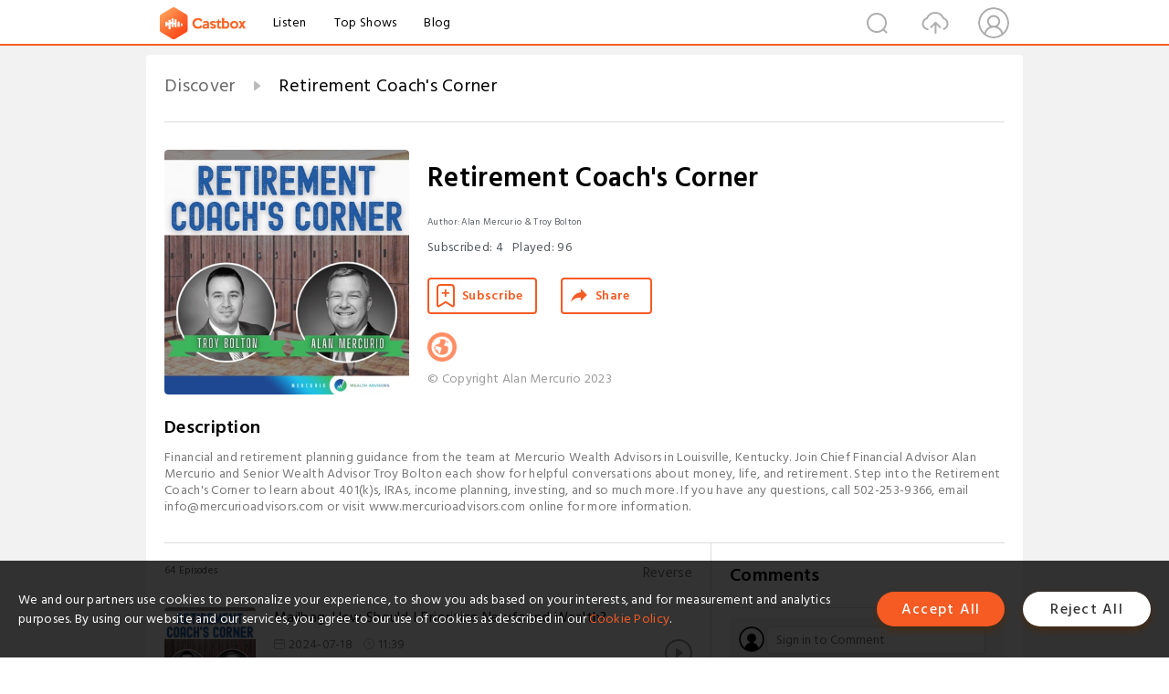

--- FILE ---
content_type: text/html; charset=utf-8
request_url: https://castbox.fm/channel/Retirement-Coach's-Corner-id3933373?utm_source=website&utm_medium=dlink&utm_campaign=web_share&utm_content=Retirement%20Coach%27s%20Corner-CastBox_FM
body_size: 28076
content:
<!DOCTYPE html>
<html lang="en">
<head>
  <meta charset="utf-8">
  <title>Retirement Coach's Corner | Listen Free on Castbox.</title>
  <link rel="canonical" href="https://castbox.fm/channel/Retirement-Coach's-Corner-id3933373" >
  <link rel="amphtml" href="https://castbox.fm/channel/Retirement-Coach's-Corner-id3933373?amp=1" >
  <link rel="dns-prefetch" href="https//s3.castbox.fm">
  <link rel="dns-prefetch" href="https//everest.castbox.fm">
  <link rel="dns-prefetch" href="https//data.castbox.fm">
  <meta http-equiv="X-UA-Compatible" content="IE=edge,chrome=1">
  <meta name="viewport" content="width=device-width, initial-scale=1, user-scalable=no" >
  
  <link rel="icon" href="https://s3.castbox.fm/app/castbox/static/images/logo_120.png" type="image/x-icon">
  <meta name="apple-mobile-web-app-title" content="Castbox">
  <meta name="apple-mobile-web-app-capable" content="yes">
  <meta name="twitter:site" content="@CastBox_FM" >
  <meta name="twitter:creator" content="@CastBox_FM">
  <meta name="twitter:domain" content="castbox.fm">
  <meta name="twitter:card" content="summary" ><meta property="og:image:width" content="600" ><meta property="og:image:height" content="600" >
  <meta property="twitter:title" content="Retirement Coach's Corner | Listen Free on Castbox." >
  <meta property="twitter:image" content="https://is1-ssl.mzstatic.com/image/thumb/Podcasts114/v4/b7/01/7e/b7017edd-07b8-01a2-fd7f-16b385d2dac2/mza_5104893003971409372.png/400x400bb.jpg" >
  <meta property="twitter:description" content="Financial and retirement planning guidance from the team at Mercurio Wealth Advisors in Louisville, Kentucky. Join Chief Financial Advisor Alan Mercurio..." >
  <meta property="al:ios:url" content="castbox://channel/Retirement-Coach's-Corner-id3933373" >
  <meta property="al:ios:app_store_id" content="1100218439" >
  <meta property="al:ios:app_name" content="Castbox" >
  <meta property="al:android:url" content="castbox://channel/Retirement-Coach's-Corner-id3933373" >
  <meta property="al:android:package" content="fm.castbox.audiobook.radio.podcast" >
  <meta property="al:android:app_name" content="Castbox" >
  <meta property="al:web:url" content="https://castbox.fm/channel/Retirement-Coach's-Corner-id3933373" >
  <meta property="fb:app_id" content="1840752496197771" >
  <meta property="og:type" content="article" >
  <meta property="og:site_name" content="Castbox" />
  <meta property="og:url" content="https://castbox.fm/channel/Retirement-Coach's-Corner-id3933373" >
  <meta property="og:image" content="https://is1-ssl.mzstatic.com/image/thumb/Podcasts114/v4/b7/01/7e/b7017edd-07b8-01a2-fd7f-16b385d2dac2/mza_5104893003971409372.png/400x400bb.jpg" >
  <meta property="og:title" content="Retirement Coach's Corner | Listen Free on Castbox." >
  <meta property="og:description" content="Financial and retirement planning guidance from the team at Mercurio Wealth Advisors in Louisville, Kentucky. Join Chief Financial Advisor Alan Mercurio..." >
  <meta property="twitter:app:id:iphone" content="1243410543">
  <meta property="twitter:app:id:googleplay" content="fm.castbox.audiobook.radio.podcast">
  <meta name="description" content="Financial and retirement planning guidance from the team at Mercurio Wealth Advisors in Louisville, Kentucky. Join Chief Financial Advisor Alan Mercurio..." >
  <meta name="keywords" content="Retirement Coach's Corner podcast, Careers, Business, Investing" >
  <meta name="theme-color" content="rgba(128,112,112,1)" />
  <link rel="search" type="application/opensearchdescription+xml" href="https://castbox.fm/opensearch.xml" title="Castbox">
  <script type="application/ld+json">
{"@context":"http://schema.org","@type":"BreadcrumbList","itemListElement":[{"@type":"ListItem","position":1,"item":{"@id":"https://castbox.fm/home","name":"Channels","image":"https://s3.castbox.fm/app/castbox/static/images/logo.png"}},{"@type":"ListItem","position":2,"item":{"@id":"/channel/Retirement-Coach's-Corner-id3933373","name":"Retirement Coach's Corner","image":"https://is1-ssl.mzstatic.com/image/thumb/Podcasts114/v4/b7/01/7e/b7017edd-07b8-01a2-fd7f-16b385d2dac2/mza_5104893003971409372.png/400x400bb.jpg"}}]}
</script>
  <link href="https://fonts.googleapis.com/css?family=Hind+Siliguri:300,400,500,600" rel="stylesheet"><link rel="stylesheet" type="text/css" href="https://s3.castbox.fm/app/castbox/static/css/slick.min.css" >
  
  <link rel="manifest" id="pwaLink" href="/api/pwa/manifest.json?cid=3933373">
  
  
  <script type='text/javascript'>
    if (document.documentElement.clientWidth <= 720) {
      document.documentElement.style.fontSize = document.documentElement.clientWidth / 7.2 + 'px'
    } else {
      document.documentElement.style.fontSize = '100px'
    }
    window.onloadcallback=function(){}
  </script>
  
  <link data-chunk="global" rel="stylesheet" href="https://s3.castbox.fm/webstatic/css/vendors~global.96c36ed4.chunk.css">
<link data-chunk="global" rel="stylesheet" href="https://s3.castbox.fm/webstatic/css/global.c7478bb9.chunk.css">
<link data-chunk="castbox.main" rel="stylesheet" href="https://s3.castbox.fm/webstatic/css/castbox.main.ed6e5c24.chunk.css">
<link data-chunk="ch" rel="stylesheet" href="https://s3.castbox.fm/webstatic/css/ch.5b8889a4.chunk.css">
</head>
<body>
  <div id="root"><div class="castboxGlobal"><div style="width:0;height:0"><audio style="width:100%;height:100%" preload="auto"></audio></div><div class="castboxMain"><div class="mainBox"><div id="castboxHeader"><div class="castboxHeaderContainer"><div class="nav-item left navLogo"><a href="/?utm_source=website&amp;utm_medium=dlink&amp;utm_campaign=web_share&amp;utm_content=Retirement%20Coach%27s%20Corner-CastBox_FM"><img class="logoTextCover" src="https://s3.castbox.fm/webstatic/images/navLogo.c3d5a81b.png"/></a><a class="nav-item link" href="/home?utm_source=website&amp;utm_medium=dlink&amp;utm_campaign=web_share&amp;utm_content=Retirement%20Coach%27s%20Corner-CastBox_FM">Listen</a><a class="nav-item link" href="/categories/0?utm_source=website&amp;utm_medium=dlink&amp;utm_campaign=web_share&amp;utm_content=Retirement%20Coach%27s%20Corner-CastBox_FM">Top Shows</a><a class="nav-item link" href="/blog">Blog</a></div><div><div class="nav-item right topUserNav"><div class="userNav right"><div class="userNav-icon"><img class="userNav-img" src="https://s3.castbox.fm/webstatic/images/userIcon.06c408dc.png"/></div></div></div><div class="nav-item right upload"><a href="/creator/upload?utm_source=website&amp;utm_medium=dlink&amp;utm_campaign=web_share&amp;utm_content=Retirement%20Coach%27s%20Corner-CastBox_FM"><img class="img" src="https://s3.castbox.fm/webstatic/images/upload_icon.521c956a.png"/></a></div><div class="nav-item right search"><img class="img" src="https://s3.castbox.fm/webstatic/images/search_icon.3958760d.png"/></div></div></div></div><div style="padding-bottom:10px;min-height:100vh" id="childrenBox" class="childrenBox"><div class="topCon"></div><div class="topLeftCon"></div><div class="topRightCon"></div><div class="clearfix childContent" id="trackList"><div style="text-align:left" class="guru-breadcrumb"><span class="guru-breadcrumb-item"><span style="max-width:80%" class="breadcrumb-text"><a href="/home">Discover</a></span><img class="breadcrumbImage" src="[data-uri]"/></span><span class="guru-breadcrumb-item active"><span style="max-width:80%" class="breadcrumb-text">Retirement Coach&#x27;s Corner</span></span></div><div class="ch_feed"><div class="ch_feed-top clearfix"><div class="ch_feed-cover" data-ch-id="43efc5d6c80fd70fd275807d8be897699b92230d"><div style="display:inline-block;height:100%;width:100%;overflow:hidden;border-radius:4px;background-color:#A9B8AD" class="coverImgContainer"><img style="display:inline-block;opacity:1;width:100%;height:100%" src="https://is1-ssl.mzstatic.com/image/thumb/Podcasts114/v4/b7/01/7e/b7017edd-07b8-01a2-fd7f-16b385d2dac2/mza_5104893003971409372.png/400x400bb.jpg" class="img" alt="Retirement Coach&#x27;s Corner" title="Retirement Coach&#x27;s Corner"/></div></div><div class="ch_feed_info"><h1 title="Retirement Coach&#x27;s Corner" class="ch_feed_info_title"><div id="box-pro-ellipsis-176892780234318" class="box-ellipsis box-ellipsis-lineClamp"><style>#box-pro-ellipsis-176892780234318{-webkit-line-clamp:2;}</style><span>Retirement Coach&#x27;s Corner</span></div></h1><div class="channelInfo"><p class="author">Author<!-- -->: <!-- -->Alan Mercurio &amp; Troy Bolton</p><span class="count sub_count">Subscribed<!-- -->:<!-- --> <!-- -->4</span><span class="count play_count">Played<!-- -->:<!-- --> <!-- -->96</span></div><div class="funcBtn"><div style="display:inline-block" class=""><div class="subscribeBtn">Subscribe</div></div><span><div class="sharePageBtn">Share</div></span></div><div class="ch_feed-socials"><a rel="nofollow" target="_blank" href="https://mercurioadvisors.com/"><img class="ch_feed-socials-item" src="https://s3.castbox.fm/webstatic/images/homelink.fb715380.png"/></a></div><div class="ch_feed-copyright">© Copyright Alan Mercurio 2023</div><p class="des-title">Description</p><div class="des-con"><div>Financial and retirement planning guidance from the team at Mercurio Wealth Advisors in Louisville, Kentucky. Join Chief Financial Advisor Alan Mercurio and Senior Wealth Advisor Troy Bolton each show for helpful conversations about money, life, and retirement. Step into the Retirement Coach's Corner to learn about 401(k)s, IRAs, income planning, investing, and so much more. If you have any questions, call 502-253-9366, email info@mercurioadvisors.com or visit www.mercurioadvisors.com online for more information.</div></div></div></div><div><div style="display:none"></div></div></div><div class="leftContainer"><div class="main"><div class="topRow clearfix"><div class="con"><div class="trackListCon"><div class="clearfix"><div class="trackListCon_title">64<!-- --> Episodes</div><div class="right funcBtn"><span class="funcBtn-item">Reverse</span></div></div><div id="trackListCon_list" class="trackListCon_list"><div><section class="episodeRow opacityinAnimate"><div class="ep-item"><div class="ep-item-cover"><a href="/episode/Mailbag%3A-How-Should-I-Prioritize-Newfound-Wealth--id3933373-id720939808"><div style="display:inline-block;height:100%;width:100%;overflow:hidden;border-radius:4px;background-color:#A9B8AD" class="coverImgContainer"><img style="display:inline-block;opacity:1;width:100%;height:100%" src="https://is1-ssl.mzstatic.com/image/thumb/Podcasts114/v4/b7/01/7e/b7017edd-07b8-01a2-fd7f-16b385d2dac2/mza_5104893003971409372.png/400x400bb.jpg" class="image" alt="Mailbag: How Should I Prioritize Newfound Wealth?" title="Mailbag: How Should I Prioritize Newfound Wealth?"/></div></a></div><div class="ep-item-con"><a href="/episode/Mailbag%3A-How-Should-I-Prioritize-Newfound-Wealth--id3933373-id720939808"><p title="Mailbag: How Should I Prioritize Newfound Wealth?" class="ep-item-con-title"><span class="ellipsis" style="display:inline-block">Mailbag: How Should I Prioritize Newfound Wealth?</span></p></a><p class="ep-item-con-des"><span class="item icon date">2024-07-18</span><span class="item icon time">11:39</span><span class="item"></span></p><div class="ep-item-con-btns"><p class="btn-item like"></p><span class="btn-item add-2epl"><div class="playlists-modal"><div class="playlists-modal-target"><div class="add-2epl-btn"></div></div></div></span><span class="btn-item add-2epl more-point"><div class="playlists-modal"><div class="playlists-modal-target"><div class="add-2epl-btn epl-more-action"></div></div></div></span></div></div><div class="ep-item-ctrls"><a class="ctrlItem play" href="/episode/Mailbag%3A-How-Should-I-Prioritize-Newfound-Wealth--id3933373-id720939808"></a></div></div><div class="audiobox"></div><div class="ep-item-desmodal"><div class="ep-item-desmodal-con">Are you ready to take control of your financial future? In today&#x27;s podcast, Alan and Troy dive into listener questions about retirement planning, like what to do about your old 401(k) or how to handle a sudden influx of money. While each of these are &quot;good&quot; problems to have, you still want to be strategic about your next steps. Alan and Troy stress the importance of having a comprehensive financial plan tailored to your unique situation. Whether you&#x27;re five to ten years away from retirement or just starting to think about your financial future, sitting down with a qualified professional can help you make informed decisions that align with your goals.   Here&#x27;s some of what we discuss in this episode:  Should I do a 401(k) rollover? What reasons do people do a rollover? How do you handle newfound wealth?    Get additional financial resources here: https://mercurioadvisors.com/podcasts/</div></div></section><section class="episodeRow opacityinAnimate"><div class="ep-item"><div class="ep-item-cover"><a href="/episode/Adding-Social-Security-to-Your-Retirement-Income-Plan-id3933373-id715965685"><div style="display:inline-block;height:100%;width:100%;overflow:hidden;border-radius:4px;background-color:#A9B8AD" class="coverImgContainer"><img style="display:inline-block;opacity:1;width:100%;height:100%" src="https://is1-ssl.mzstatic.com/image/thumb/Podcasts114/v4/b7/01/7e/b7017edd-07b8-01a2-fd7f-16b385d2dac2/mza_5104893003971409372.png/400x400bb.jpg" class="image" alt="Adding Social Security to Your Retirement Income Plan" title="Adding Social Security to Your Retirement Income Plan"/></div></a></div><div class="ep-item-con"><a href="/episode/Adding-Social-Security-to-Your-Retirement-Income-Plan-id3933373-id715965685"><p title="Adding Social Security to Your Retirement Income Plan" class="ep-item-con-title"><span class="ellipsis" style="display:inline-block">Adding Social Security to Your Retirement Income Plan</span></p></a><p class="ep-item-con-des"><span class="item icon date">2024-07-02</span><span class="item icon time">12:58</span><span class="item"></span></p><div class="ep-item-con-btns"><p class="btn-item like"></p><span class="btn-item add-2epl"><div class="playlists-modal"><div class="playlists-modal-target"><div class="add-2epl-btn"></div></div></div></span><span class="btn-item add-2epl more-point"><div class="playlists-modal"><div class="playlists-modal-target"><div class="add-2epl-btn epl-more-action"></div></div></div></span></div></div><div class="ep-item-ctrls"><a class="ctrlItem play" href="/episode/Adding-Social-Security-to-Your-Retirement-Income-Plan-id3933373-id715965685"></a></div></div><div class="audiobox"></div><div class="ep-item-desmodal"><div class="ep-item-desmodal-con">In retirement, your income source is different than it was during your working years. With inflation and market fluctuations to consider, how can you build an income plan that is strong and stable? Alan and Troy share what a comprehensive retirement income plan looks like and what kind of accounts you want to draw from first. Then, they talk through strategies around Roth conversions. Is it right for you? While there are limits to how much you can contribute to a Roth IRA each year, does that rule apply for Roth conversions? What kind of impact could it have on your taxes or Medicare? Bottom line: talk with a financial advisor to determine the right next steps for you and your unique situation.   Here&#x27;s some of what we discuss in this episode:  Mailbag: Starting Social Security at age 70? Mailbag: Can I do a Roth conversion for any amount of money? Past performance is not the same as future results. Why working with a financial advisor matters.    Get additional financial resources here: https://mercurioadvisors.com/podcasts/</div></div></section><section class="episodeRow opacityinAnimate"><div class="ep-item"><div class="ep-item-cover"><a href="/episode/Financial-Half-Truths-id3933373-id712242709"><div style="display:inline-block;height:100%;width:100%;overflow:hidden;border-radius:4px;background-color:#A9B8AD" class="coverImgContainer"><img style="display:inline-block;opacity:1;width:100%;height:100%" src="https://is1-ssl.mzstatic.com/image/thumb/Podcasts114/v4/b7/01/7e/b7017edd-07b8-01a2-fd7f-16b385d2dac2/mza_5104893003971409372.png/400x400bb.jpg" class="image" alt="Financial Half-Truths" title="Financial Half-Truths"/></div></a></div><div class="ep-item-con"><a href="/episode/Financial-Half-Truths-id3933373-id712242709"><p title="Financial Half-Truths" class="ep-item-con-title"><span class="ellipsis" style="display:inline-block">Financial Half-Truths</span></p></a><p class="ep-item-con-des"><span class="item icon date">2024-06-20</span><span class="item icon time">14:29</span><span class="item"></span></p><div class="ep-item-con-btns"><p class="btn-item like"></p><span class="btn-item add-2epl"><div class="playlists-modal"><div class="playlists-modal-target"><div class="add-2epl-btn"></div></div></div></span><span class="btn-item add-2epl more-point"><div class="playlists-modal"><div class="playlists-modal-target"><div class="add-2epl-btn epl-more-action"></div></div></div></span></div></div><div class="ep-item-ctrls"><a class="ctrlItem play" href="/episode/Financial-Half-Truths-id3933373-id712242709"></a></div></div><div class="audiobox"></div><div class="ep-item-desmodal"><div class="ep-item-desmodal-con">It&#x27;s easy to be taken in by half-truths in the financial world without understanding the whole truth. Troy breaks down some of these commonly held beliefs to provide clarity and advice for your financial future. He dives into misconceptions about market losses, portfolio fees, mortgage interest rates, and diversification strategies. Through real-life examples and expert analysis, you&#x27;ll learn valuable insights to help you navigate your retirement planning with confidence. One of the most memorable takeaways from the episode is the analogy used to describe diversification: &quot;You don&#x27;t want all your eggs in one basket, but you want all your baskets on the same table.&quot; This means diversifying your investments while keeping them within a manageable framework, making it easier for you and your loved ones to handle your affairs as needed.   Here&#x27;s some of what we discuss in this episode:  &quot;The market always goes up in the long-run.&quot; &quot;The fees are less than one percent.&quot; &quot;It&#x27;s better to invest money than pay off your mortgage.&quot;    Get additional financial resources here: https://mercurioadvisors.com/podcasts/</div></div></section><section class="episodeRow opacityinAnimate"><div class="ep-item"><div class="ep-item-cover"><a href="/episode/Financial-Wisdom-with-Yogi-Berra-id3933373-id710277978"><div style="display:inline-block;height:100%;width:100%;overflow:hidden;border-radius:4px;background-color:#A9B8AD" class="coverImgContainer"><img style="display:inline-block;opacity:1;width:100%;height:100%" src="https://is1-ssl.mzstatic.com/image/thumb/Podcasts114/v4/b7/01/7e/b7017edd-07b8-01a2-fd7f-16b385d2dac2/mza_5104893003971409372.png/400x400bb.jpg" class="image" alt="Financial Wisdom with Yogi Berra" title="Financial Wisdom with Yogi Berra"/></div></a></div><div class="ep-item-con"><a href="/episode/Financial-Wisdom-with-Yogi-Berra-id3933373-id710277978"><p title="Financial Wisdom with Yogi Berra" class="ep-item-con-title"><span class="ellipsis" style="display:inline-block">Financial Wisdom with Yogi Berra</span></p></a><p class="ep-item-con-des"><span class="item icon date">2024-06-13</span><span class="item icon time">16:04</span><span class="item"></span></p><div class="ep-item-con-btns"><p class="btn-item like"></p><span class="btn-item add-2epl"><div class="playlists-modal"><div class="playlists-modal-target"><div class="add-2epl-btn"></div></div></div></span><span class="btn-item add-2epl more-point"><div class="playlists-modal"><div class="playlists-modal-target"><div class="add-2epl-btn epl-more-action"></div></div></div></span></div></div><div class="ep-item-ctrls"><a class="ctrlItem play" href="/episode/Financial-Wisdom-with-Yogi-Berra-id3933373-id710277978"></a></div></div><div class="audiobox"></div><div class="ep-item-desmodal"><div class="ep-item-desmodal-con">Yogi Berra, hall of fame baseball player and legendary catcher for the New York Yankees, was known not only for his athletic abilities but also for his witty and often paradoxical sayings. These quotes provide a unique lens through which we can view and understand the complexities of financial planning. One of the standout quotes discussed in the episode is, &quot;I never said most of the things I said.&quot; This quote reminds us to be cautious about the promises and information we receive, especially when it comes to financial products and services. Alan and Troy emphasize the importance of working with a knowledgeable advisor who can provide a clear and honest assessment of your retirement plan. One way to start is with Troy&#x27;s book, &quot;Retirement 360 Game Plan.&quot;   Here&#x27;s some of what we discuss in this episode:  A lot of retirement plans are lacking a little bit in actual plans. Everything is costing a lot more because of inflation. One of the biggest concerns most people have: taxes in retirement. The basic questions to ask about Social Security and pension options. What&#x27;s in the &quot;Retirement 360 Game Plan&quot; and how it could help you.    Get Your Retirement Toolkit Today: https://financeinsights.net/QAZxC84drU0k6B   Get additional financial resources here: https://mercurioadvisors.com/podcasts/</div></div></section><section class="episodeRow opacityinAnimate"><div class="ep-item"><div class="ep-item-cover"><a href="/episode/All-About-Insurance-id3933373-id706217337"><div style="display:inline-block;height:100%;width:100%;overflow:hidden;border-radius:4px;background-color:#A9B8AD" class="coverImgContainer"><img style="display:inline-block;opacity:1;width:100%;height:100%" src="https://is1-ssl.mzstatic.com/image/thumb/Podcasts114/v4/b7/01/7e/b7017edd-07b8-01a2-fd7f-16b385d2dac2/mza_5104893003971409372.png/400x400bb.jpg" class="image" alt="All About Insurance" title="All About Insurance"/></div></a></div><div class="ep-item-con"><a href="/episode/All-About-Insurance-id3933373-id706217337"><p title="All About Insurance" class="ep-item-con-title"><span class="ellipsis" style="display:inline-block">All About Insurance</span></p></a><p class="ep-item-con-des"><span class="item icon date">2024-05-30</span><span class="item icon time">23:58</span><span class="item"></span></p><div class="ep-item-con-btns"><p class="btn-item like"></p><span class="btn-item add-2epl"><div class="playlists-modal"><div class="playlists-modal-target"><div class="add-2epl-btn"></div></div></div></span><span class="btn-item add-2epl more-point"><div class="playlists-modal"><div class="playlists-modal-target"><div class="add-2epl-btn epl-more-action"></div></div></div></span></div></div><div class="ep-item-ctrls"><a class="ctrlItem play" href="/episode/All-About-Insurance-id3933373-id706217337"></a></div></div><div class="audiobox"></div><div class="ep-item-desmodal"><div class="ep-item-desmodal-con">Understanding your insurance options is a critical component of a successful retirement plan. From health insurance to long-term care, life insurance, and even travel and umbrella policies, today&#x27;s podcast is packed with valuable insights from Alan and Troy to help you navigate these decisions with confidence. Be sure to take the time to explore your options and incorporate them into your retirement strategy with the help of a trusted financial professional. Do you have the right insurance in place to meet your needs should you face a worst-case scenario? Having this helpful financial tool can not only give you peace of mind, but also protect your financial future.   Here&#x27;s some of what we discuss in this episode:  Health insurance is always weighing on people&#x27;s mind as they head into retirement. Long-term care insurance is becoming more important as people live longer. Life insurance can be used to cover income if somebody passes away, but has other uses, too. What do we think about burial insurance, travel insurance, and umbrella policies?    Get additional financial resources here: https://mercurioadvisors.com/podcasts/</div></div></section><section class="episodeRow opacityinAnimate"><div class="ep-item"><div class="ep-item-cover"><a href="/episode/Mistakes-When-Choosing-A-Financial-Advisor-id3933373-id702431126"><div style="display:inline-block;height:100%;width:100%;overflow:hidden;border-radius:4px;background-color:#A9B8AD" class="coverImgContainer"><img style="display:inline-block;opacity:1;width:100%;height:100%" src="https://is1-ssl.mzstatic.com/image/thumb/Podcasts114/v4/b7/01/7e/b7017edd-07b8-01a2-fd7f-16b385d2dac2/mza_5104893003971409372.png/400x400bb.jpg" class="image" alt="Mistakes When Choosing A Financial Advisor" title="Mistakes When Choosing A Financial Advisor"/></div></a></div><div class="ep-item-con"><a href="/episode/Mistakes-When-Choosing-A-Financial-Advisor-id3933373-id702431126"><p title="Mistakes When Choosing A Financial Advisor" class="ep-item-con-title"><span class="ellipsis" style="display:inline-block">Mistakes When Choosing A Financial Advisor</span></p></a><p class="ep-item-con-des"><span class="item icon date">2024-05-17</span><span class="item icon time">17:48</span><span class="item"></span></p><div class="ep-item-con-btns"><p class="btn-item like"></p><span class="btn-item add-2epl"><div class="playlists-modal"><div class="playlists-modal-target"><div class="add-2epl-btn"></div></div></div></span><span class="btn-item add-2epl more-point"><div class="playlists-modal"><div class="playlists-modal-target"><div class="add-2epl-btn epl-more-action"></div></div></div></span></div></div><div class="ep-item-ctrls"><a class="ctrlItem play" href="/episode/Mistakes-When-Choosing-A-Financial-Advisor-id3933373-id702431126"></a></div></div><div class="audiobox"></div><div class="ep-item-desmodal"><div class="ep-item-desmodal-con">When it comes to retirement, having the right advisor can make all the difference. But with so many financial advisors out there, how do you choose the right one? In today&#x27;s episode, we&#x27;ll highlight the key areas to consider, whether you&#x27;re evaluating your current advisor or starting the search for one. Listen in as Alan and Troy uncover some of the critical mistakes many make when choosing a financial advisor. They&#x27;ll cut through the noise to highlight what often goes wrong- from misplaced trust in big names to overlooking an advisor&#x27;s fiduciary status. This conversation is your essential guide to avoiding those pitfalls and making informed decisions that align with your financial goals.   Here&#x27;s some of what we discuss in this episode:  Not understanding how your advisor gets paid and the services you&#x27;re getting for that fee Putting too much trust in a recognizable national brand name Ignoring your advisor&#x27;s fiduciary status Forgetting to ask about the advisor&#x27;s network and resources    Get additional financial resources here: https://mercurioadvisors.com/podcasts/</div></div></section><section class="episodeRow opacityinAnimate"><div class="ep-item"><div class="ep-item-cover"><a href="/episode/The-Kentucky-Derby-and-Retirement-Planning-id3933373-id696368211"><div style="display:inline-block;height:100%;width:100%;overflow:hidden;border-radius:4px;background-color:#A9B8AD" class="coverImgContainer"><img style="display:inline-block;opacity:1;width:100%;height:100%" src="https://is1-ssl.mzstatic.com/image/thumb/Podcasts114/v4/b7/01/7e/b7017edd-07b8-01a2-fd7f-16b385d2dac2/mza_5104893003971409372.png/400x400bb.jpg" class="image" alt="The Kentucky Derby and Retirement Planning" title="The Kentucky Derby and Retirement Planning"/></div></a></div><div class="ep-item-con"><a href="/episode/The-Kentucky-Derby-and-Retirement-Planning-id3933373-id696368211"><p title="The Kentucky Derby and Retirement Planning" class="ep-item-con-title"><span class="ellipsis" style="display:inline-block">The Kentucky Derby and Retirement Planning</span></p></a><p class="ep-item-con-des"><span class="item icon date">2024-04-25</span><span class="item icon time">16:42</span><span class="item"></span></p><div class="ep-item-con-btns"><p class="btn-item like"></p><span class="btn-item add-2epl"><div class="playlists-modal"><div class="playlists-modal-target"><div class="add-2epl-btn"></div></div></div></span><span class="btn-item add-2epl more-point"><div class="playlists-modal"><div class="playlists-modal-target"><div class="add-2epl-btn epl-more-action"></div></div></div></span></div></div><div class="ep-item-ctrls"><a class="ctrlItem play" href="/episode/The-Kentucky-Derby-and-Retirement-Planning-id3933373-id696368211"></a></div></div><div class="audiobox"></div><div class="ep-item-desmodal"><div class="ep-item-desmodal-con">When you live in Louisville, you know all about Derby Day! But do you know how it relates to your retirement planning? On today&#x27;s show, Troy and Alan discuss what you can learn from the rigorous training required for the main event to understanding the best investments needed to win the race. Learn how a well-bred plan, a dedicated support team, and the right amount of risk can set you up for a victorious retirement run.   Here&#x27;s some of what we discuss in this episode:  Just like horse racing, you have to train and prepare for your retirement.  Understand the investment needed to win the race. The right team makes all the difference. Know what your ultimate goal is with your retirement planning.    Get additional financial resources here: https://mercurioadvisors.com/podcasts/  </div></div></section><section class="episodeRow opacityinAnimate"><div class="ep-item"><div class="ep-item-cover"><a href="/episode/Expectation-vs.-Reality-id3933373-id691862351"><div style="display:inline-block;height:100%;width:100%;overflow:hidden;border-radius:4px;background-color:#A9B8AD" class="coverImgContainer"><img style="display:inline-block;opacity:1;width:100%;height:100%" src="https://is1-ssl.mzstatic.com/image/thumb/Podcasts114/v4/b7/01/7e/b7017edd-07b8-01a2-fd7f-16b385d2dac2/mza_5104893003971409372.png/400x400bb.jpg" class="image" alt="Expectation vs. Reality" title="Expectation vs. Reality"/></div></a></div><div class="ep-item-con"><a href="/episode/Expectation-vs.-Reality-id3933373-id691862351"><p title="Expectation vs. Reality" class="ep-item-con-title"><span class="ellipsis" style="display:inline-block">Expectation vs. Reality</span></p></a><p class="ep-item-con-des"><span class="item icon date">2024-04-11</span><span class="item icon time">15:05</span><span class="item"></span></p><div class="ep-item-con-btns"><p class="btn-item like"></p><span class="btn-item add-2epl"><div class="playlists-modal"><div class="playlists-modal-target"><div class="add-2epl-btn"></div></div></div></span><span class="btn-item add-2epl more-point"><div class="playlists-modal"><div class="playlists-modal-target"><div class="add-2epl-btn epl-more-action"></div></div></div></span></div></div><div class="ep-item-ctrls"><a class="ctrlItem play" href="/episode/Expectation-vs.-Reality-id3933373-id691862351"></a></div></div><div class="audiobox"></div><div class="ep-item-desmodal"><div class="ep-item-desmodal-con">Some things aren&#x27;t as good as they seem. And other things might just surprise you! We talk today about some areas financially where expectations and reality don&#x27;t always align. Have you thought through what your retirement will actually look like? It&#x27;s easy to imagine relaxing on a beach, but is that the reality for you? Is that what you want? How have you prepared to have the retirement lifestyle you want? Your retirement plan involves a lot of things, including room for change! It&#x27;s not something to set and forget. Instead of being too proud to ask for help, reach out to a financial advisor to have experienced professionals guide you through the decisions and strategies.   Here&#x27;s some of what we discuss in this episode:  What do you believe retirement will look like? Will your expenses go up or down in retirement? Does the financial plan just take care of itself?  Don&#x27;t be too proud to ask for help.    Get additional financial resources here: https://mercurioadvisors.com/podcasts/  </div></div></section><section class="episodeRow opacityinAnimate"><div class="ep-item"><div class="ep-item-cover"><a href="/episode/Financial-Good-Habits-and-Bad-Habits-id3933373-id673296070"><div style="display:inline-block;height:100%;width:100%;overflow:hidden;border-radius:4px;background-color:#A9B8AD" class="coverImgContainer"><img style="display:inline-block;opacity:1;width:100%;height:100%" src="https://is1-ssl.mzstatic.com/image/thumb/Podcasts114/v4/b7/01/7e/b7017edd-07b8-01a2-fd7f-16b385d2dac2/mza_5104893003971409372.png/400x400bb.jpg" class="image" alt="Financial Good Habits and Bad Habits" title="Financial Good Habits and Bad Habits"/></div></a></div><div class="ep-item-con"><a href="/episode/Financial-Good-Habits-and-Bad-Habits-id3933373-id673296070"><p title="Financial Good Habits and Bad Habits" class="ep-item-con-title"><span class="ellipsis" style="display:inline-block">Financial Good Habits and Bad Habits</span></p></a><p class="ep-item-con-des"><span class="item icon date">2024-02-15</span><span class="item icon time">17:23</span><span class="item"></span></p><div class="ep-item-con-btns"><p class="btn-item like"></p><span class="btn-item add-2epl"><div class="playlists-modal"><div class="playlists-modal-target"><div class="add-2epl-btn"></div></div></div></span><span class="btn-item add-2epl more-point"><div class="playlists-modal"><div class="playlists-modal-target"><div class="add-2epl-btn epl-more-action"></div></div></div></span></div></div><div class="ep-item-ctrls"><a class="ctrlItem play" href="/episode/Financial-Good-Habits-and-Bad-Habits-id3933373-id673296070"></a></div></div><div class="audiobox"></div><div class="ep-item-desmodal"><div class="ep-item-desmodal-con">Everyone has their own habits and routines when it comes to handling their finances and investing. For instance, having a good budget and being disciplined can help you achieve the financial goals you have for the future. You also want to think about what life experiences you want to have, now and in the future. It seems wise to stay informed and pay attention to what you are investing in. But which of these habits may seem helpful but can actually cause problems? So many of these financial habits are all about having the right balance and an understanding of your financial plan. Working with retirement coaches, like Alan and Troy, can help you see which of these habits can be a double-edged sword and how to handle it. Don&#x27;t wait for a review to come up—if you have questions, reach out now and avoid the stress of the unknown.    Here&#x27;s some of what we discuss in this episode:  Ignoring account statements. Keeping a strict budget. Investing in stocks you&#x27;re familiar with. Staying informed by watching and reading financial news.    Get additional financial resources here: https://mercurioadvisors.com/podcasts/</div></div></section><section class="episodeRow opacityinAnimate"><div class="ep-item"><div class="ep-item-cover"><a href="/episode/Will-These-Apocalyptic-Predictions-Ever-Come-True--id3933373-id669714742"><div style="display:inline-block;height:100%;width:100%;overflow:hidden;border-radius:4px;background-color:#A9B8AD" class="coverImgContainer"><img style="display:inline-block;opacity:1;width:100%;height:100%" src="https://is1-ssl.mzstatic.com/image/thumb/Podcasts114/v4/b7/01/7e/b7017edd-07b8-01a2-fd7f-16b385d2dac2/mza_5104893003971409372.png/400x400bb.jpg" class="image" alt="Will These Apocalyptic Predictions Ever Come True?" title="Will These Apocalyptic Predictions Ever Come True?"/></div></a></div><div class="ep-item-con"><a href="/episode/Will-These-Apocalyptic-Predictions-Ever-Come-True--id3933373-id669714742"><p title="Will These Apocalyptic Predictions Ever Come True?" class="ep-item-con-title"><span class="ellipsis" style="display:inline-block">Will These Apocalyptic Predictions Ever Come True?</span></p></a><p class="ep-item-con-des"><span class="item icon date">2024-02-02</span><span class="item icon time">15:56</span><span class="item"></span></p><div class="ep-item-con-btns"><p class="btn-item like"></p><span class="btn-item add-2epl"><div class="playlists-modal"><div class="playlists-modal-target"><div class="add-2epl-btn"></div></div></div></span><span class="btn-item add-2epl more-point"><div class="playlists-modal"><div class="playlists-modal-target"><div class="add-2epl-btn epl-more-action"></div></div></div></span></div></div><div class="ep-item-ctrls"><a class="ctrlItem play" href="/episode/Will-These-Apocalyptic-Predictions-Ever-Come-True--id3933373-id669714742"></a></div></div><div class="audiobox"></div><div class="ep-item-desmodal"><div class="ep-item-desmodal-con">We&#x27;ve all heard the apocalyptic predictions about Social Security, the national debt, and other major issues that are supposed to sink the economy. Do any of these predictions have merit in the years ahead? In this episode, we&#x27;ll try to separate sensationalism from reality. In a world constantly buzzing with economic uncertainties and sensational headlines, Alan and Troy step in as your reliable guides to navigate the noise. Join us as we cut through sensationalism to uncover the truth behind these predictions and ensure your financial playbook is ready for whatever the future may bring.   Here are the predictions we discuss in this episode:  &quot;Social Security is going broke and they&#x27;re going to have to cut everyone&#x27;s benefit.&quot; &quot;The national debt is out of control and tax rates are going to go through the roof at some point.&quot; &quot;Climate change is a serious problem, and our economy needs to be overhauled in order to deal with it.&quot; &quot;Runaway inflation will rock the economy for years to come.&quot;    Get additional financial resources here: https://mercurioadvisors.com/podcasts/  </div></div></section><section class="episodeRow opacityinAnimate"><div class="ep-item"><div class="ep-item-cover"><a href="/episode/Hidden-Financial-Questions-id3933373-id649044049"><div style="display:inline-block;height:100%;width:100%;overflow:hidden;border-radius:4px;background-color:#A9B8AD" class="coverImgContainer"><img style="display:inline-block;opacity:1;width:100%;height:100%" src="https://is1-ssl.mzstatic.com/image/thumb/Podcasts114/v4/b7/01/7e/b7017edd-07b8-01a2-fd7f-16b385d2dac2/mza_5104893003971409372.png/400x400bb.jpg" class="image" alt="Hidden Financial Questions" title="Hidden Financial Questions"/></div></a></div><div class="ep-item-con"><a href="/episode/Hidden-Financial-Questions-id3933373-id649044049"><p title="Hidden Financial Questions" class="ep-item-con-title"><span class="ellipsis" style="display:inline-block">Hidden Financial Questions</span></p></a><p class="ep-item-con-des"><span class="item icon date">2023-11-16</span><span class="item icon time">19:17</span><span class="item"></span></p><div class="ep-item-con-btns"><p class="btn-item like"></p><span class="btn-item add-2epl"><div class="playlists-modal"><div class="playlists-modal-target"><div class="add-2epl-btn"></div></div></div></span><span class="btn-item add-2epl more-point"><div class="playlists-modal"><div class="playlists-modal-target"><div class="add-2epl-btn epl-more-action"></div></div></div></span></div></div><div class="ep-item-ctrls"><a class="ctrlItem play" href="/episode/Hidden-Financial-Questions-id3933373-id649044049"></a></div></div><div class="audiobox"></div><div class="ep-item-desmodal"><div class="ep-item-desmodal-con">Some financial questions are obvious and popular, while others are more hidden. Today, we dig through some of the more overlooked yet equally important questions to ask when going over your retirement plan. From savings that later turn into your largest expense, are you watching these financial elements closely? Do you know how much you can safely withdraw from your retirement savings? Alan and Troy share what indicators they track and how to calculate both your expenses and needs-based income in retirement. You may be surprised by what you look at differently over time as your financial needs and goals change.   Here&#x27;s some of what we discuss in this episode:  How much are my tax-deferred savings going to cost me? How much can I withdraw from my savings safely? Do I need life insurance once I&#x27;m retired?    Episode Resources Tax liability calculator: https://retirementtaxbill.com/?u=MFZxWUQvT0pkUmdLay85eUlIU2tkZz09 Get additional financial resources here: https://mercurioadvisors.com/podcasts/  </div></div></section><section class="episodeRow opacityinAnimate"><div class="ep-item"><div class="ep-item-cover"><a href="/episode/Continuing-Care-Retirement-Communities-id3933373-id647332625"><div style="display:inline-block;height:100%;width:100%;overflow:hidden;border-radius:4px;background-color:#A9B8AD" class="coverImgContainer"><img style="display:inline-block;opacity:1;width:100%;height:100%" src="https://is1-ssl.mzstatic.com/image/thumb/Podcasts114/v4/b7/01/7e/b7017edd-07b8-01a2-fd7f-16b385d2dac2/mza_5104893003971409372.png/400x400bb.jpg" class="image" alt="Continuing Care Retirement Communities" title="Continuing Care Retirement Communities"/></div></a></div><div class="ep-item-con"><a href="/episode/Continuing-Care-Retirement-Communities-id3933373-id647332625"><p title="Continuing Care Retirement Communities" class="ep-item-con-title"><span class="ellipsis" style="display:inline-block">Continuing Care Retirement Communities</span></p></a><p class="ep-item-con-des"><span class="item icon date">2023-11-09</span><span class="item icon time">16:53</span><span class="item"></span></p><div class="ep-item-con-btns"><p class="btn-item like"></p><span class="btn-item add-2epl"><div class="playlists-modal"><div class="playlists-modal-target"><div class="add-2epl-btn"></div></div></div></span><span class="btn-item add-2epl more-point"><div class="playlists-modal"><div class="playlists-modal-target"><div class="add-2epl-btn epl-more-action"></div></div></div></span></div></div><div class="ep-item-ctrls"><a class="ctrlItem play" href="/episode/Continuing-Care-Retirement-Communities-id3933373-id647332625"></a></div></div><div class="audiobox"></div><div class="ep-item-desmodal"><div class="ep-item-desmodal-con">Continuing care retirement communities (CCRC) are on the rise as Baby Boomers enter into retirement. These communities have become a great place to live. The housing, social life, and long-term care plan all in one place carry a lot of appeal for some, but not all. We chat about what to look for in this type of community and what considerations people face when making the transition. This can be a big financial commitment, so it&#x27;s important to understand the financial structure. Does it require a large down payment or have a buy-back feature? What happens when your care needs change? Ultimately, you want your decision to coincide with your financial plan.   Here&#x27;s some of what we discuss in this episode:  Why are CCRCs so popular? What should you consider when picking a CCRC? What are the social benefits? How does a retirement community fit with your financial plan?    Episode Resources Youtube video:  https://www.youtube.com/watch?v=-l_hgYZftVg Attend an event: https://mercurioadvisors.com/attend-an-event/ Get additional financial resources here: https://mercurioadvisors.com/podcasts/  </div></div></section><section class="episodeRow opacityinAnimate"><div class="ep-item"><div class="ep-item-cover"><a href="/episode/The-Financial-Implications-of-Losing-a-Spouse-id3933373-id637927933"><div style="display:inline-block;height:100%;width:100%;overflow:hidden;border-radius:4px;background-color:#A9B8AD" class="coverImgContainer"><img style="display:inline-block;opacity:1;width:100%;height:100%" src="https://is1-ssl.mzstatic.com/image/thumb/Podcasts114/v4/b7/01/7e/b7017edd-07b8-01a2-fd7f-16b385d2dac2/mza_5104893003971409372.png/400x400bb.jpg" class="image" alt="The Financial Implications of Losing a Spouse" title="The Financial Implications of Losing a Spouse"/></div></a></div><div class="ep-item-con"><a href="/episode/The-Financial-Implications-of-Losing-a-Spouse-id3933373-id637927933"><p title="The Financial Implications of Losing a Spouse" class="ep-item-con-title"><span class="ellipsis" style="display:inline-block">The Financial Implications of Losing a Spouse</span></p></a><p class="ep-item-con-des"><span class="item icon date">2023-10-05</span><span class="item icon time">15:00</span><span class="item"></span></p><div class="ep-item-con-btns"><p class="btn-item like"></p><span class="btn-item add-2epl"><div class="playlists-modal"><div class="playlists-modal-target"><div class="add-2epl-btn"></div></div></div></span><span class="btn-item add-2epl more-point"><div class="playlists-modal"><div class="playlists-modal-target"><div class="add-2epl-btn epl-more-action"></div></div></div></span></div></div><div class="ep-item-ctrls"><a class="ctrlItem play" href="/episode/The-Financial-Implications-of-Losing-a-Spouse-id3933373-id637927933"></a></div></div><div class="audiobox"></div><div class="ep-item-desmodal"><div class="ep-item-desmodal-con">  No one likes to think about it, but most likely, one spouse will outlive the other one. Today, we talk about some of the financial implications that come up after one spouse passes and how to be prepared ahead of time.       Did you know your income, expenses, and tax bracket will all change after one spouse dies? This could make a big difference on how you approach your retirement savings. Having a plan in place will make it much easier on the remaining spouse when the time comes.       Here&#x27;s what we discuss on today&#x27;s show:   What problems have Troy and Alan seen following the loss of a spouse?   What can you do to plan ahead?   What mistakes do people make due to poor planning?   Get additional financial resources here: https://mercurioadvisors.com/podcasts/    </div></div></section><section class="episodeRow opacityinAnimate"><div class="ep-item"><div class="ep-item-cover"><a href="/episode/Universal-Retirement-Truths-id3933373-id635929336"><div style="display:inline-block;height:100%;width:100%;overflow:hidden;border-radius:4px;background-color:#A9B8AD" class="coverImgContainer"><img style="display:inline-block;opacity:1;width:100%;height:100%" src="https://is1-ssl.mzstatic.com/image/thumb/Podcasts114/v4/b7/01/7e/b7017edd-07b8-01a2-fd7f-16b385d2dac2/mza_5104893003971409372.png/400x400bb.jpg" class="image" alt="Universal Retirement Truths" title="Universal Retirement Truths"/></div></a></div><div class="ep-item-con"><a href="/episode/Universal-Retirement-Truths-id3933373-id635929336"><p title="Universal Retirement Truths" class="ep-item-con-title"><span class="ellipsis" style="display:inline-block">Universal Retirement Truths</span></p></a><p class="ep-item-con-des"><span class="item icon date">2023-09-28</span><span class="item icon time">13:07</span><span class="item"></span></p><div class="ep-item-con-btns"><p class="btn-item like"></p><span class="btn-item add-2epl"><div class="playlists-modal"><div class="playlists-modal-target"><div class="add-2epl-btn"></div></div></div></span><span class="btn-item add-2epl more-point"><div class="playlists-modal"><div class="playlists-modal-target"><div class="add-2epl-btn epl-more-action"></div></div></div></span></div></div><div class="ep-item-ctrls"><a class="ctrlItem play" href="/episode/Universal-Retirement-Truths-id3933373-id635929336"></a></div></div><div class="audiobox"></div><div class="ep-item-desmodal"><div class="ep-item-desmodal-con">   A lot of financial decisions depend on you, your goals, and your needs for your financial future. But there are certain universal truths that everyone faces when it comes to retirement. We discuss a list of key truths and why you need to plan accordingly. From having an income plan to saving enough to live until you&#x27;re 95 years old, you&#x27;ll want to hope for the best, but plan for the worst. That way, you can be sure you&#x27;re covered no matter what the outcome is.      Here are the universal retirement truths we talk through today:      Everybody needs an income plan.  Everybody needs a plan to address long-term care issues.  Nobody can consistently time the stock market.  Nobody knows how long they are going to live.     Get additional financial resources here: https://mercurioadvisors.com/podcasts/</div></div></section><section class="episodeRow opacityinAnimate"><div class="ep-item"><div class="ep-item-cover"><a href="/episode/Real-Estate-Investing-in-Retirement-id3933373-id628472221"><div style="display:inline-block;height:100%;width:100%;overflow:hidden;border-radius:4px;background-color:#A9B8AD" class="coverImgContainer"><img style="display:inline-block;opacity:1;width:100%;height:100%" src="https://is1-ssl.mzstatic.com/image/thumb/Podcasts114/v4/b7/01/7e/b7017edd-07b8-01a2-fd7f-16b385d2dac2/mza_5104893003971409372.png/400x400bb.jpg" class="image" alt="Real Estate Investing in Retirement" title="Real Estate Investing in Retirement"/></div></a></div><div class="ep-item-con"><a href="/episode/Real-Estate-Investing-in-Retirement-id3933373-id628472221"><p title="Real Estate Investing in Retirement" class="ep-item-con-title"><span class="ellipsis" style="display:inline-block">Real Estate Investing in Retirement</span></p></a><p class="ep-item-con-des"><span class="item icon date">2023-08-31</span><span class="item icon time">14:41</span><span class="item"></span></p><div class="ep-item-con-btns"><p class="btn-item like"></p><span class="btn-item add-2epl"><div class="playlists-modal"><div class="playlists-modal-target"><div class="add-2epl-btn"></div></div></div></span><span class="btn-item add-2epl more-point"><div class="playlists-modal"><div class="playlists-modal-target"><div class="add-2epl-btn epl-more-action"></div></div></div></span></div></div><div class="ep-item-ctrls"><a class="ctrlItem play" href="/episode/Real-Estate-Investing-in-Retirement-id3933373-id628472221"></a></div></div><div class="audiobox"></div><div class="ep-item-desmodal"><div class="ep-item-desmodal-con">  Let&#x27;s talk the pros and cons of real estate investing. Is this a part of your retirement plan? Should it be? Some people love the idea of rental properties as opposed to funding a retirement account, but for others, this might sound like a headache.        Troy and Alan share what successes and downfalls they&#x27;ve seen among clients. It&#x27;s often worth asking the question, &quot;Why are you doing this?&quot; If you&#x27;ve got a solid retirement income plan, maybe you don&#x27;t need a real estate investment. Or, if you have a lot of real estate holdings, determine what your exit strategy is and your plan for the future.       Here&#x27;s what you&#x27;ll learn on today&#x27;s show:   Are rental properties good for your retirement plan?  How to you manage liquid assets vs. real estate holdings.  What your options are when it&#x27;s time to exit real estate?    Get additional financial resources here: https://mercurioadvisors.com/podcasts/    </div></div></section><section class="episodeRow opacityinAnimate"><div class="ep-item"><div class="ep-item-cover"><a href="/episode/Retirement%3A-Ready-or-Not%2C-Here-it-Comes!-id3933373-id625281655"><div style="display:inline-block;height:100%;width:100%;overflow:hidden;border-radius:4px;background-color:#A9B8AD" class="coverImgContainer"><img style="display:inline-block;opacity:1;width:100%;height:100%" src="https://is1-ssl.mzstatic.com/image/thumb/Podcasts114/v4/b7/01/7e/b7017edd-07b8-01a2-fd7f-16b385d2dac2/mza_5104893003971409372.png/400x400bb.jpg" class="image" alt="Retirement: Ready or Not, Here it Comes!" title="Retirement: Ready or Not, Here it Comes!"/></div></a></div><div class="ep-item-con"><a href="/episode/Retirement%3A-Ready-or-Not%2C-Here-it-Comes!-id3933373-id625281655"><p title="Retirement: Ready or Not, Here it Comes!" class="ep-item-con-title"><span class="ellipsis" style="display:inline-block">Retirement: Ready or Not, Here it Comes!</span></p></a><p class="ep-item-con-des"><span class="item icon date">2023-08-17</span><span class="item icon time">20:30</span><span class="item"></span></p><div class="ep-item-con-btns"><p class="btn-item like"></p><span class="btn-item add-2epl"><div class="playlists-modal"><div class="playlists-modal-target"><div class="add-2epl-btn"></div></div></div></span><span class="btn-item add-2epl more-point"><div class="playlists-modal"><div class="playlists-modal-target"><div class="add-2epl-btn epl-more-action"></div></div></div></span></div></div><div class="ep-item-ctrls"><a class="ctrlItem play" href="/episode/Retirement%3A-Ready-or-Not%2C-Here-it-Comes!-id3933373-id625281655"></a></div></div><div class="audiobox"></div><div class="ep-item-desmodal"><div class="ep-item-desmodal-con">  Retirement comes whether you are ready for it or not. When you hit &quot;retirement age&quot; you might wonder if and when you really should retire. Working with an advisor will help you determine if you&#x27;ve saved and planned enough.       Retirement plans go beyond just the financial decisions  —they consider how you want to spend your time in retirement. Some people struggle to walk away from the office, while others can&#x27;t wait to make the leap but aren&#x27;t prepared financially. Join us as we talk through how to put yourself in the right position to be ready to retire on your terms.      Here&#x27;s what we discuss on today&#x27;s show:      Should you retire or should you keep working?  Why do some people lack the confidence to retire?  What happens when people are ready to retire mentally but not financially?     Get additional financial resources here: https://mercurioadvisors.com/podcasts/   </div></div></section><section class="episodeRow opacityinAnimate"><div class="ep-item"><div class="ep-item-cover"><a href="/episode/The-Changing-Expenses-in-Retirement-(Part-2)-id3933373-id618197081"><div style="display:inline-block;height:100%;width:100%;overflow:hidden;border-radius:4px;background-color:#A9B8AD" class="coverImgContainer"><img style="display:inline-block;opacity:1;width:100%;height:100%" src="https://is1-ssl.mzstatic.com/image/thumb/Podcasts114/v4/b7/01/7e/b7017edd-07b8-01a2-fd7f-16b385d2dac2/mza_5104893003971409372.png/400x400bb.jpg" class="image" alt="The Changing Expenses in Retirement (Part 2)" title="The Changing Expenses in Retirement (Part 2)"/></div></a></div><div class="ep-item-con"><a href="/episode/The-Changing-Expenses-in-Retirement-(Part-2)-id3933373-id618197081"><p title="The Changing Expenses in Retirement (Part 2)" class="ep-item-con-title"><span class="ellipsis" style="display:inline-block">The Changing Expenses in Retirement (Part 2)</span></p></a><p class="ep-item-con-des"><span class="item icon date">2023-07-20</span><span class="item icon time">18:40</span><span class="item"></span></p><div class="ep-item-con-btns"><p class="btn-item like"></p><span class="btn-item add-2epl"><div class="playlists-modal"><div class="playlists-modal-target"><div class="add-2epl-btn"></div></div></div></span><span class="btn-item add-2epl more-point"><div class="playlists-modal"><div class="playlists-modal-target"><div class="add-2epl-btn epl-more-action"></div></div></div></span></div></div><div class="ep-item-ctrls"><a class="ctrlItem play" href="/episode/The-Changing-Expenses-in-Retirement-(Part-2)-id3933373-id618197081"></a></div></div><div class="audiobox"></div><div class="ep-item-desmodal"><div class="ep-item-desmodal-con"> Today we continue our two-part series on the expenses you&#x27;ll have in retirement and how they might look different from your expenses when you&#x27;re working. It&#x27;s a mental shift you&#x27;ll have to make as you adjust your plan, your savings, and your spending. Getting ready can be a challenge, so it helps to have a financial advisor to coach you through.     When you&#x27;re no longer working, you may want to spend your time in retirement doing all the things you couldn&#x27;t do in your working years. For some, that&#x27;s travel and for others, that&#x27;s enjoying life at home. Figure out what&#x27;s most important to you in order to make sure your retirement goals align with your plan.      Here&#x27;s what we discuss on today&#x27;s show:      You have more control over taxes, but does that make them lower? (1:14)  Once you retire, you no longer have to save for retirement. (6:06)  Travel starts strong, then changes over time. (11:44)      Get additional financial resources here: https://mercurioadvisors.com/podcasts/   </div></div></section><section class="episodeRow opacityinAnimate"><div class="ep-item"><div class="ep-item-cover"><a href="/episode/The-Changing-Expenses-in-Retirement-(Part-1)-id3933373-id609778623"><div style="display:inline-block;height:100%;width:100%;overflow:hidden;border-radius:4px;background-color:#A9B8AD" class="coverImgContainer"><img style="display:inline-block;opacity:1;width:100%;height:100%" src="https://is1-ssl.mzstatic.com/image/thumb/Podcasts114/v4/b7/01/7e/b7017edd-07b8-01a2-fd7f-16b385d2dac2/mza_5104893003971409372.png/400x400bb.jpg" class="image" alt="The Changing Expenses in Retirement (Part 1)" title="The Changing Expenses in Retirement (Part 1)"/></div></a></div><div class="ep-item-con"><a href="/episode/The-Changing-Expenses-in-Retirement-(Part-1)-id3933373-id609778623"><p title="The Changing Expenses in Retirement (Part 1)" class="ep-item-con-title"><span class="ellipsis" style="display:inline-block">The Changing Expenses in Retirement (Part 1)</span></p></a><p class="ep-item-con-des"><span class="item icon date">2023-07-06</span><span class="item icon time">16:12</span><span class="item"></span></p><div class="ep-item-con-btns"><p class="btn-item like"></p><span class="btn-item add-2epl"><div class="playlists-modal"><div class="playlists-modal-target"><div class="add-2epl-btn"></div></div></div></span><span class="btn-item add-2epl more-point"><div class="playlists-modal"><div class="playlists-modal-target"><div class="add-2epl-btn epl-more-action"></div></div></div></span></div></div><div class="ep-item-ctrls"><a class="ctrlItem play" href="/episode/The-Changing-Expenses-in-Retirement-(Part-1)-id3933373-id609778623"></a></div></div><div class="audiobox"></div><div class="ep-item-desmodal"><div class="ep-item-desmodal-con">  When you get into retirement, you might be surprised to find that your expenses change. Not only do they change as soon as you retire, but they can change later on as well. In today&#x27;s show, we talk about the different areas where your cash flow and expenses may change and how to plan accordingly.       For example, whether you are paying off your mortgage or buying that lake house you&#x27;ve been dreaming of, housing expenses may impact your cash flow. If you aren&#x27;t working, some of your usual work-related expenses are no longer a factor. Healthcare expenses also change, especially as you get older. Is your advisor asking about these things and accounting for them in your financial plan?      Here&#x27;s what we talk about in part one of this series on retirement expenses:       Housing expenses may change as you enter retirement. (2:14)  Work-related expenses go away. (5:07)  Healthcare expenses can be a challenge to plan for. (8:17)    Get additional financial resources here: https://mercurioadvisors.com/podcasts/   </div></div></section><section class="episodeRow opacityinAnimate"><div class="ep-item"><div class="ep-item-cover"><a href="/episode/The-5-Biggest-Money-Mistakes-In-Retirement-Planning-(Part-2)-id3933373-id596794261"><div style="display:inline-block;height:100%;width:100%;overflow:hidden;border-radius:4px;background-color:#A9B8AD" class="coverImgContainer"><img style="display:inline-block;opacity:1;width:100%;height:100%" src="https://is1-ssl.mzstatic.com/image/thumb/Podcasts114/v4/b7/01/7e/b7017edd-07b8-01a2-fd7f-16b385d2dac2/mza_5104893003971409372.png/400x400bb.jpg" class="image" alt="The 5 Biggest Money Mistakes In Retirement Planning (Part 2)" title="The 5 Biggest Money Mistakes In Retirement Planning (Part 2)"/></div></a></div><div class="ep-item-con"><a href="/episode/The-5-Biggest-Money-Mistakes-In-Retirement-Planning-(Part-2)-id3933373-id596794261"><p title="The 5 Biggest Money Mistakes In Retirement Planning (Part 2)" class="ep-item-con-title"><span class="ellipsis" style="display:inline-block">The 5 Biggest Money Mistakes In Retirement Planning (Part 2)</span></p></a><p class="ep-item-con-des"><span class="item icon date">2023-05-18</span><span class="item icon time">15:44</span><span class="item"></span></p><div class="ep-item-con-btns"><p class="btn-item like"></p><span class="btn-item add-2epl"><div class="playlists-modal"><div class="playlists-modal-target"><div class="add-2epl-btn"></div></div></div></span><span class="btn-item add-2epl more-point"><div class="playlists-modal"><div class="playlists-modal-target"><div class="add-2epl-btn epl-more-action"></div></div></div></span></div></div><div class="ep-item-ctrls"><a class="ctrlItem play" href="/episode/The-5-Biggest-Money-Mistakes-In-Retirement-Planning-(Part-2)-id3933373-id596794261"></a></div></div><div class="audiobox"></div><div class="ep-item-desmodal"><div class="ep-item-desmodal-con">  There are many mistakes that you don&#x27;t want to make when it comes to retirement planning. We&#x27;re back to continue talking through common money mistakes to avoid in part two of this episode series. One of these mistakes can cost you thousands, if not hundreds of thousands, over your lifetime.       You only get one chance at retirement, and you&#x27;ve got to make sure that you make the right choices. Stay tuned as we dive into these topics and provide valuable insights that can help you get the most out of your money. And remember… everybody&#x27;s situation is different, so make sure you work with an advisor who can create the right financial plan for you.         Here are the mistakes we discuss on today&#x27;s show:        Taking advice from family and friends on how to invest. (1:00)  Thinking you&#x27;re diversified when you actually aren&#x27;t. (5:30)  Procrastinating saving for retirement. (9:02)    Get additional financial resources here: https://mercurioadvisors.com/podcasts/   </div></div></section><section class="episodeRow opacityinAnimate"><div class="ep-item"><div class="ep-item-cover"><a href="/episode/The-5-Biggest-Money-Mistakes-in-Retirement-Planning-(Part-1)-id3933373-id593090685"><div style="display:inline-block;height:100%;width:100%;overflow:hidden;border-radius:4px;background-color:#A9B8AD" class="coverImgContainer"><img style="display:inline-block;opacity:1;width:100%;height:100%" src="https://is1-ssl.mzstatic.com/image/thumb/Podcasts114/v4/b7/01/7e/b7017edd-07b8-01a2-fd7f-16b385d2dac2/mza_5104893003971409372.png/400x400bb.jpg" class="image" alt="The 5 Biggest Money Mistakes in Retirement Planning (Part 1)" title="The 5 Biggest Money Mistakes in Retirement Planning (Part 1)"/></div></a></div><div class="ep-item-con"><a href="/episode/The-5-Biggest-Money-Mistakes-in-Retirement-Planning-(Part-1)-id3933373-id593090685"><p title="The 5 Biggest Money Mistakes in Retirement Planning (Part 1)" class="ep-item-con-title"><span class="ellipsis" style="display:inline-block">The 5 Biggest Money Mistakes in Retirement Planning (Part 1)</span></p></a><p class="ep-item-con-des"><span class="item icon date">2023-05-04</span><span class="item icon time">16:24</span><span class="item"></span></p><div class="ep-item-con-btns"><p class="btn-item like"></p><span class="btn-item add-2epl"><div class="playlists-modal"><div class="playlists-modal-target"><div class="add-2epl-btn"></div></div></div></span><span class="btn-item add-2epl more-point"><div class="playlists-modal"><div class="playlists-modal-target"><div class="add-2epl-btn epl-more-action"></div></div></div></span></div></div><div class="ep-item-ctrls"><a class="ctrlItem play" href="/episode/The-5-Biggest-Money-Mistakes-in-Retirement-Planning-(Part-1)-id3933373-id593090685"></a></div></div><div class="audiobox"></div><div class="ep-item-desmodal"><div class="ep-item-desmodal-con">  Unfortunately, we all make mistakes from time to time. After years of working as financial advisors, Alan and Troy outline five of the most common mistakes people make with money. Building a strategy ahead of time can help you avoid these mistakes and get the most out of your money.       What strategy is in your best interest when it comes to your Social Security or retirement savings? Are you focusing on the right things with your investments? Have you assessed the amount of risk you are willing to take on? These are critical financial questions that demand careful consideration to ensure a secure financial future. Stay tuned as we dive into these topics and provide valuable insights that can help you achieve your financial goals.     Here&#x27;s what you&#x27;ll learn on today&#x27;s show:       Ignoring the future tax implications of your retirement savings. (1:17)  Starting Social Security without a plan. (4:30)  Focusing too much on returns instead of income. (8:13)  Being too aggressive or too conservative with your investments. (11:37)    Get additional financial resources here: https://mercurioadvisors.com/podcasts/   </div></div></section><div style="text-align:center" id="LoadInline"><img style="width:.84rem;max-width:64px;height:.84rem;max-height:64px" src="[data-uri]" alt="loading"/></div></div></div></div><div><a class="A_link" href="/channel/Retirement-Coach&#x27;s-Corner-id3933373?skip=0&amp;limit=74">See More</a></div></div></div></div></div><div class="rightContainer"><div class="rightContainer-item"><div id="comments" class="commentList"><div class="commentList-title"><span>Comments<!-- --> </span></div><div class="addComment clearfix"><form class="addCommentForm"><div class="commentInputBox"><input type="text" value="" class="commentInputBox-input" placeholder="Sign in to Comment"/><input type="submit" style="display:none"/></div><div class="userCover"><div style="display:inline-block;height:100%;width:100%;overflow:hidden;border-radius:4px;background-color:#A9B8AD" class="coverImgContainer"><img style="display:inline-block;opacity:1;width:100%;height:100%" src="[data-uri]" class="userCover-img"/></div></div></form></div><div class="commentList-box"><div style="overflow-y:scroll" class="commentListCon"><div></div></div></div></div></div><div class="rightContainer-item adBanner fadeInUp animated"><div style="display:none"></div></div><div class="footer-wrapper "><div class="rightContainer-item downloadPlay"><div class="downloadPlay-title-empty"></div><div class="downloadPlay-item clearfix google"><div class="link"><a target="_black" href="https://play.google.com/store/apps/details?id=fm.castbox.audiobook.radio.podcast&amp;referrer=utm_source%3Dcastbox_web%26utm_medium%3Dlink%26utm_campaign%3Dweb_right_bar%26utm_content%3D"><img style="width:100%" class="store" src="https://s3.castbox.fm/fa/00/5a/19fd024f1fa0d92ce80cd72cfe.png" alt="Google Play" title="Google Play"/></a></div><div class="text">Download from Google Play</div></div><div class="downloadPlay-item clearfix google"><div class="link"><a target="_black" href="https://itunes.apple.com/app/castbox-radio/id1243410543?pt=118301901&amp;mt=8&amp;ct=web_right_bar"><img style="width:100%" class="store" src="https://s3.castbox.fm/8a/81/60/605a1c40698998c6ff2ba624ea.png" alt="Castbox" title="App Store"/></a></div><div class="text">Download from App Store</div></div></div><div class="rightFooter rightContainer-item clearfix"><ul class="footerLinks"><li class="footerLinks-item"><a href="https://helpcenter.castbox.fm/portal/kb">FAQs</a></li></ul><div class="footerCounrtySel"><div><div class="footer_select_country"><img class="countryCover" src="/app/castbox/static/images/flags/us.svg" alt="us"/><span class="countryName">United States</span></div></div></div></div></div></div></div></div><div class="mainBoxFooter"></div></div></div><div class="Toastify"></div></div></div>
  <script>
    window.__INITIAL_STATE__ = "%7B%22castbox%22%3A%7B%22listIsEnd%22%3A-1%2C%22navIsShow%22%3Afalse%2C%22summary%22%3A%5B%5D%2C%22genreInfo%22%3A%5B%5D%2C%22subCategories%22%3A%7B%7D%2C%22publisherList%22%3A%7B%22list%22%3A%5B%5D%2C%22category%22%3A%7B%7D%7D%2C%22genreList%22%3A%7B%22list%22%3A%5B%5D%2C%22category%22%3A%7B%7D%7D%2C%22episodeList%22%3A%7B%22list%22%3A%5B%5D%2C%22loading%22%3Afalse%2C%22hasMore%22%3Atrue%2C%22category%22%3A%7B%7D%7D%2C%22trendList%22%3A%7B%22list%22%3A%5B%5D%2C%22loading%22%3Afalse%2C%22hasMore%22%3Atrue%7D%2C%22netList%22%3A%5B%5D%2C%22search%22%3A%7B%22isFetch%22%3Afalse%2C%22fetchOver%22%3Afalse%2C%22list%22%3A%5B%5D%7D%2C%22searchType%22%3A%22Channel%22%2C%22topPodcasts%22%3A%5B%5D%2C%22features%22%3A%5B%5D%2C%22recommendations%22%3A%5B%5D%2C%22keywords%22%3A%5B%5D%2C%22religions%22%3A%5B%5D%2C%22themeColor%22%3A%22rgba(128%2C112%2C112%2C1)%22%7D%2C%22ch%22%3A%7B%22chInfo%22%3A%7B%22uid%22%3A%228c2a60a5dc3c45f38ba25e1ac98c1f4d%22%2C%22episode_count%22%3A64%2C%22x_play_base%22%3A0%2C%22stat_cover_ext_color%22%3Atrue%2C%22keywords%22%3A%5B%22Careers%22%2C%22Business%22%2C%22Investing%22%5D%2C%22cover_ext_color%22%3A%22-8359824%22%2C%22mongo_id%22%3A%226050fad5d55e32a189fc40fc%22%2C%22show_id%22%3A%226050fad5d55e32a189fc40fc%22%2C%22copyright%22%3A%22Copyright%20Alan%20Mercurio%202023%22%2C%22author%22%3A%22Alan%20Mercurio%20%26%20Troy%20Bolton%22%2C%22is_key_channel%22%3Atrue%2C%22audiobook_categories%22%3A%5B%5D%2C%22user_info%22%3A%7B%22suid%22%3A18149884%2C%22picture_url%22%3A%22https%3A%2F%2Flh3.googleusercontent.com%2Fa%2FACg8ocJj0qRE1LyTJK3OdFVKvSX6BN3U0tU7YE8n1knjJchHoxhYGar0%3Ds96-c%22%2C%22email%22%3A%22walter%40thirdwheelmedia.com%22%2C%22name%22%3A%22Walter%20Storholt%22%2C%22uid%22%3A%228c2a60a5dc3c45f38ba25e1ac98c1f4d%22%7D%2C%22comment_count%22%3A0%2C%22website%22%3A%22https%3A%2F%2Fmercurioadvisors.com%2F%22%2C%22rss_url%22%3A%22https%3A%2F%2Fmercurioadvisors.libsyn.com%2Frss%22%2C%22description%22%3A%22Financial%20and%20retirement%20planning%20guidance%20from%20the%20team%20at%20Mercurio%20Wealth%20Advisors%20in%20Louisville%2C%20Kentucky.%20Join%20Chief%20Financial%20Advisor%20Alan%20Mercurio%20and%20Senior%20Wealth%20Advisor%20Troy%20Bolton%20each%20show%20for%20helpful%20conversations%20about%20money%2C%20life%2C%20and%20retirement.%20Step%20into%20the%20Retirement%20Coach's%20Corner%20to%20learn%20about%20401(k)s%2C%20IRAs%2C%20income%20planning%2C%20investing%2C%20and%20so%20much%20more.%20If%20you%20have%20any%20questions%2C%20call%20502-253-9366%2C%20email%20info%40mercurioadvisors.com%20or%20visit%20www.mercurioadvisors.com%20online%20for%20more%20information.%22%2C%22tags%22%3A%5B%22evst-user-add%22%2C%22evst-review-passed%22%2C%22from-itunes%22%2C%22from-google%22%5D%2C%22editable%22%3Atrue%2C%22play_count%22%3A96%2C%22link%22%3A%22https%3A%2F%2Fmercurioadvisors.com%2F%22%2C%22categories%22%3A%5B10028%2C10029%2C10031%2C10002%5D%2C%22x_subs_base%22%3A0%2C%22small_cover_url%22%3A%22https%3A%2F%2Fis1-ssl.mzstatic.com%2Fimage%2Fthumb%2FPodcasts114%2Fv4%2Fb7%2F01%2F7e%2Fb7017edd-07b8-01a2-fd7f-16b385d2dac2%2Fmza_5104893003971409372.png%2F200x200bb.jpg%22%2C%22big_cover_url%22%3A%22https%3A%2F%2Fis1-ssl.mzstatic.com%2Fimage%2Fthumb%2FPodcasts114%2Fv4%2Fb7%2F01%2F7e%2Fb7017edd-07b8-01a2-fd7f-16b385d2dac2%2Fmza_5104893003971409372.png%2F600x600bb.jpg%22%2C%22language%22%3A%22en%22%2C%22cid%22%3A3933373%2C%22latest_eid%22%3A720939808%2C%22release_date%22%3A%222025-12-31T14%3A42%3A10Z%22%2C%22title%22%3A%22Retirement%20Coach's%20Corner%22%2C%22uri%22%3A%22%2Fch%2F3933373%22%2C%22https_cover_url%22%3A%22https%3A%2F%2Fis1-ssl.mzstatic.com%2Fimage%2Fthumb%2FPodcasts114%2Fv4%2Fb7%2F01%2F7e%2Fb7017edd-07b8-01a2-fd7f-16b385d2dac2%2Fmza_5104893003971409372.png%2F400x400bb.jpg%22%2C%22channel_type%22%3A%22private%22%2C%22channel_id%22%3A%2243efc5d6c80fd70fd275807d8be897699b92230d%22%2C%22sub_count%22%3A4%2C%22internal_product_id%22%3A%22cb.ch.3933373%22%2C%22social%22%3A%7B%22website%22%3A%22https%3A%2F%2Fmercurioadvisors.com%2F%22%7D%2C%22cover_web%22%3A%22https%3A%2F%2Fis1-ssl.mzstatic.com%2Fimage%2Fthumb%2FPodcasts114%2Fv4%2Fb7%2F01%2F7e%2Fb7017edd-07b8-01a2-fd7f-16b385d2dac2%2Fmza_5104893003971409372.png%2F400x400bb.jpg%22%7D%2C%22overview%22%3A%7B%22latest_eid%22%3A720939808%2C%22sort_by%22%3A%22default%22%2C%22sort_order%22%3A0%2C%22cid%22%3A3933373%2C%22eids%22%3A%5B720939808%2C715965685%2C712242709%2C710277978%2C706217337%2C702431126%2C696368211%2C691862351%2C673296070%2C669714742%2C649044049%2C647332625%2C637927933%2C635929336%2C628472221%2C625281655%2C618197081%2C609778623%2C596794261%2C593090685%2C585537382%2C581575009%2C575517238%2C571780719%2C564090615%2C560746012%2C550098927%2C548877494%2C544170851%2C544170850%2C526739047%2C526739046%2C515404078%2C513563532%2C505331084%2C501098819%2C496500458%2C492333161%2C490079293%2C483761468%2C477547303%2C472895188%2C471010196%2C465766472%2C460734665%2C456682363%2C451364860%2C447248038%2C443242450%2C439230152%2C437651236%2C437651235%2C424045679%2C420601376%2C410000623%2C407830934%2C393470664%2C389150740%2C386008300%2C380716761%2C377512279%2C370136575%2C370136574%2C364674140%5D%7D%2C%22eps%22%3A%5B%7B%22website%22%3A%22https%3A%2F%2Fmercurioadvisors.libsyn.com%2Fmailbag-how-should-i-prioritize-newfound-wealth%22%2C%22cid%22%3A3933373%2C%22description%22%3A%22Are%20you%20ready%20to%20take%20control%20of%20your%20financial%20future%3F%20In%20today's%20podcast%2C%20Alan%20and%20Troy%20dive%20into%20listener%20questions%20about%20retirement%20planning%2C%20like%20what%20to%20do%20about%20your%20old%20401(k)%20or%20how%20to%20handle%20a%20sudden%20influx%20of%20money.%20While%20each%20of%20these%20are%20%5C%22good%5C%22%20problems%20to%20have%2C%20you%20still%20want%20to%20be%20strategic%20about%20your%20next%20steps.%20Alan%20and%20Troy%20stress%20the%20importance%20of%20having%20a%20comprehensive%20financial%20plan%20tailored%20to%20your%20unique%20situation.%20Whether%20you're%20five%20to%20ten%20years%20away%20from%20retirement%20or%20just%20starting%20to%20think%20about%20your%20financial%20future%2C%20sitting%20down%20with%20a%20qualified%20professional%20can%20help%20you%20make%20informed%20decisions%20that%20align%20with%20your%20goals.%20%C2%A0%20Here's%20some%20of%20what%20we%20discuss%20in%20this%20episode%3A%20%20Should%20I%20do%20a%20401(k)%20rollover%3F%20What%20reasons%20do%20people%20do%20a%20rollover%3F%20How%20do%20you%20handle%20newfound%20wealth%3F%20%20%C2%A0%20Get%20additional%20financial%20resources%20here%3A%20https%3A%2F%2Fmercurioadvisors.com%2Fpodcasts%2F%22%2C%22ep_desc_url%22%3A%22https%3A%2F%2Fcastbox.fm%2Fapp%2Fdes%2Fep%3Feid%3D720939808%22%2C%22internal_product_id%22%3A%22cb.ep.720939808%22%2C%22private%22%3Afalse%2C%22episode_id%22%3A%2243efc5d6c80fd70fd275807d8be897699b92230d-10a5929fdae129a4903df3c29941a5559764d8e4%22%2C%22play_count%22%3A1%2C%22like_count%22%3A0%2C%22video%22%3A0%2C%22cover_url%22%3A%22https%3A%2F%2Fis1-ssl.mzstatic.com%2Fimage%2Fthumb%2FPodcasts114%2Fv4%2Fb7%2F01%2F7e%2Fb7017edd-07b8-01a2-fd7f-16b385d2dac2%2Fmza_5104893003971409372.png%2F400x400bb.jpg%22%2C%22duration%22%3A699000%2C%22download_count%22%3A0%2C%22size%22%3A12319078%2C%22small_cover_url%22%3A%22https%3A%2F%2Fis1-ssl.mzstatic.com%2Fimage%2Fthumb%2FPodcasts114%2Fv4%2Fb7%2F01%2F7e%2Fb7017edd-07b8-01a2-fd7f-16b385d2dac2%2Fmza_5104893003971409372.png%2F200x200bb.jpg%22%2C%22big_cover_url%22%3A%22https%3A%2F%2Fis1-ssl.mzstatic.com%2Fimage%2Fthumb%2FPodcasts114%2Fv4%2Fb7%2F01%2F7e%2Fb7017edd-07b8-01a2-fd7f-16b385d2dac2%2Fmza_5104893003971409372.png%2F600x600bb.jpg%22%2C%22author%22%3A%22%22%2C%22url%22%3A%22https%3A%2F%2Ftraffic.libsyn.com%2Fsecure%2Fmercurioadvisors%2F063_-_ALAN_MERCURIO_-_MAILBAG.mp3%3Fdest-id%3D2714960%22%2C%22release_date%22%3A%222024-07-18T09%3A00%3A00Z%22%2C%22title%22%3A%22Mailbag%3A%20How%20Should%20I%20Prioritize%20Newfound%20Wealth%3F%22%2C%22channel_id%22%3A%2243efc5d6c80fd70fd275807d8be897699b92230d%22%2C%22comment_count%22%3A0%2C%22eid%22%3A720939808%2C%22urls%22%3A%5B%22https%3A%2F%2Ftraffic.libsyn.com%2Fsecure%2Fmercurioadvisors%2F063_-_ALAN_MERCURIO_-_MAILBAG.mp3%3Fdest-id%3D2714960%22%5D%7D%2C%7B%22website%22%3A%22https%3A%2F%2Fmercurioadvisors.libsyn.com%2Fadding-social-security-to-your-retirement-income-plan%22%2C%22cid%22%3A3933373%2C%22description%22%3A%22In%20retirement%2C%20your%20income%20source%20is%20different%20than%20it%20was%20during%20your%20working%20years.%20With%20inflation%20and%20market%20fluctuations%20to%20consider%2C%20how%20can%20you%20build%20an%20income%20plan%20that%20is%20strong%20and%20stable%3F%20Alan%20and%20Troy%20share%20what%20a%20comprehensive%20retirement%20income%20plan%20looks%20like%20and%20what%20kind%20of%20accounts%20you%20want%20to%20draw%20from%20first.%20Then%2C%20they%20talk%20through%20strategies%20around%20Roth%20conversions.%20Is%20it%20right%20for%20you%3F%20While%20there%20are%20limits%20to%20how%20much%20you%20can%20contribute%20to%20a%20Roth%20IRA%20each%20year%2C%20does%20that%20rule%20apply%20for%20Roth%20conversions%3F%20What%20kind%20of%20impact%20could%20it%20have%20on%20your%20taxes%20or%20Medicare%3F%20Bottom%20line%3A%20talk%20with%20a%20financial%20advisor%20to%20determine%20the%20right%20next%20steps%20for%20you%20and%20your%20unique%20situation.%20%C2%A0%20Here's%20some%20of%20what%20we%20discuss%20in%20this%20episode%3A%20%20Mailbag%3A%20Starting%20Social%20Security%20at%20age%2070%3F%20Mailbag%3A%20Can%20I%20do%20a%20Roth%20conversion%20for%20any%20amount%20of%20money%3F%20Past%20performance%20is%20not%20the%20same%20as%20future%20results.%20Why%20working%20with%20a%20financial%20advisor%20matters.%20%20%C2%A0%20Get%20additional%20financial%20resources%20here%3A%20https%3A%2F%2Fmercurioadvisors.com%2Fpodcasts%2F%22%2C%22ep_desc_url%22%3A%22https%3A%2F%2Fcastbox.fm%2Fapp%2Fdes%2Fep%3Feid%3D715965685%22%2C%22internal_product_id%22%3A%22cb.ep.715965685%22%2C%22private%22%3Afalse%2C%22episode_id%22%3A%2243efc5d6c80fd70fd275807d8be897699b92230d-1c63f99468d0837b4891dfda36c505ffd2f6f42d%22%2C%22play_count%22%3A0%2C%22like_count%22%3A0%2C%22video%22%3A0%2C%22cover_url%22%3A%22https%3A%2F%2Fis1-ssl.mzstatic.com%2Fimage%2Fthumb%2FPodcasts114%2Fv4%2Fb7%2F01%2F7e%2Fb7017edd-07b8-01a2-fd7f-16b385d2dac2%2Fmza_5104893003971409372.png%2F400x400bb.jpg%22%2C%22duration%22%3A778000%2C%22download_count%22%3A0%2C%22size%22%3A13579643%2C%22small_cover_url%22%3A%22https%3A%2F%2Fis1-ssl.mzstatic.com%2Fimage%2Fthumb%2FPodcasts114%2Fv4%2Fb7%2F01%2F7e%2Fb7017edd-07b8-01a2-fd7f-16b385d2dac2%2Fmza_5104893003971409372.png%2F200x200bb.jpg%22%2C%22big_cover_url%22%3A%22https%3A%2F%2Fis1-ssl.mzstatic.com%2Fimage%2Fthumb%2FPodcasts114%2Fv4%2Fb7%2F01%2F7e%2Fb7017edd-07b8-01a2-fd7f-16b385d2dac2%2Fmza_5104893003971409372.png%2F600x600bb.jpg%22%2C%22author%22%3A%22%22%2C%22url%22%3A%22https%3A%2F%2Ftraffic.libsyn.com%2Fsecure%2Fmercurioadvisors%2F062_-_ALAN_MERCURIO_-_MAILBAG.mp3%3Fdest-id%3D2714960%22%2C%22release_date%22%3A%222024-07-02T13%3A18%3A00Z%22%2C%22title%22%3A%22Adding%20Social%20Security%20to%20Your%20Retirement%20Income%20Plan%22%2C%22channel_id%22%3A%2243efc5d6c80fd70fd275807d8be897699b92230d%22%2C%22comment_count%22%3A0%2C%22eid%22%3A715965685%2C%22urls%22%3A%5B%22https%3A%2F%2Ftraffic.libsyn.com%2Fsecure%2Fmercurioadvisors%2F062_-_ALAN_MERCURIO_-_MAILBAG.mp3%3Fdest-id%3D2714960%22%5D%7D%2C%7B%22website%22%3A%22https%3A%2F%2Fmercurioadvisors.libsyn.com%2Ffinancial-half-truths%22%2C%22cid%22%3A3933373%2C%22description%22%3A%22It's%20easy%20to%20be%20taken%20in%20by%20half-truths%20in%20the%20financial%20world%20without%20understanding%20the%20whole%20truth.%20Troy%20breaks%20down%20some%20of%20these%20commonly%20held%20beliefs%20to%20provide%20clarity%20and%20advice%20for%20your%20financial%20future.%20He%20dives%20into%20misconceptions%20about%20market%20losses%2C%20portfolio%20fees%2C%20mortgage%20interest%20rates%2C%20and%20diversification%20strategies.%20Through%20real-life%20examples%20and%20expert%20analysis%2C%20you'll%20learn%20valuable%20insights%20to%20help%20you%20navigate%20your%20retirement%20planning%20with%20confidence.%20One%20of%20the%20most%20memorable%20takeaways%20from%20the%20episode%20is%20the%20analogy%20used%20to%20describe%20diversification%3A%20%5C%22You%20don't%20want%20all%20your%20eggs%20in%20one%20basket%2C%20but%20you%20want%20all%20your%20baskets%20on%20the%20same%20table.%5C%22%20This%20means%20diversifying%20your%20investments%20while%20keeping%20them%20within%20a%20manageable%20framework%2C%20making%20it%20easier%20for%20you%20and%20your%20loved%20ones%20to%20handle%20your%20affairs%20as%20needed.%20%C2%A0%20Here's%20some%20of%20what%20we%20discuss%20in%20this%20episode%3A%20%20%5C%22The%20market%20always%20goes%20up%20in%20the%20long-run.%5C%22%20%5C%22The%20fees%20are%20less%20than%20one%20percent.%5C%22%20%5C%22It's%20better%20to%20invest%20money%20than%20pay%20off%20your%20mortgage.%5C%22%20%20%C2%A0%20Get%20additional%20financial%20resources%20here%3A%20https%3A%2F%2Fmercurioadvisors.com%2Fpodcasts%2F%22%2C%22ep_desc_url%22%3A%22https%3A%2F%2Fcastbox.fm%2Fapp%2Fdes%2Fep%3Feid%3D712242709%22%2C%22internal_product_id%22%3A%22cb.ep.712242709%22%2C%22private%22%3Afalse%2C%22episode_id%22%3A%2243efc5d6c80fd70fd275807d8be897699b92230d-24db2c478e0c40efb8d7eccb93b4a16314c36077%22%2C%22play_count%22%3A1%2C%22like_count%22%3A0%2C%22video%22%3A0%2C%22cover_url%22%3A%22https%3A%2F%2Fis1-ssl.mzstatic.com%2Fimage%2Fthumb%2FPodcasts114%2Fv4%2Fb7%2F01%2F7e%2Fb7017edd-07b8-01a2-fd7f-16b385d2dac2%2Fmza_5104893003971409372.png%2F400x400bb.jpg%22%2C%22duration%22%3A869000%2C%22download_count%22%3A1%2C%22size%22%3A15033607%2C%22small_cover_url%22%3A%22https%3A%2F%2Fis1-ssl.mzstatic.com%2Fimage%2Fthumb%2FPodcasts114%2Fv4%2Fb7%2F01%2F7e%2Fb7017edd-07b8-01a2-fd7f-16b385d2dac2%2Fmza_5104893003971409372.png%2F200x200bb.jpg%22%2C%22big_cover_url%22%3A%22https%3A%2F%2Fis1-ssl.mzstatic.com%2Fimage%2Fthumb%2FPodcasts114%2Fv4%2Fb7%2F01%2F7e%2Fb7017edd-07b8-01a2-fd7f-16b385d2dac2%2Fmza_5104893003971409372.png%2F600x600bb.jpg%22%2C%22author%22%3A%22%22%2C%22url%22%3A%22https%3A%2F%2Ftraffic.libsyn.com%2Fsecure%2Fmercurioadvisors%2F061_-_ALAN_MERCURIO_-_HALF_TRUTHS.mp3%3Fdest-id%3D2714960%22%2C%22release_date%22%3A%222024-06-20T09%3A00%3A00Z%22%2C%22title%22%3A%22Financial%20Half-Truths%22%2C%22channel_id%22%3A%2243efc5d6c80fd70fd275807d8be897699b92230d%22%2C%22comment_count%22%3A0%2C%22eid%22%3A712242709%2C%22urls%22%3A%5B%22https%3A%2F%2Ftraffic.libsyn.com%2Fsecure%2Fmercurioadvisors%2F061_-_ALAN_MERCURIO_-_HALF_TRUTHS.mp3%3Fdest-id%3D2714960%22%5D%7D%2C%7B%22website%22%3A%22https%3A%2F%2Fmercurioadvisors.libsyn.com%2Ffinancial-wisdom-with-yogi-berra%22%2C%22cid%22%3A3933373%2C%22description%22%3A%22Yogi%20Berra%2C%20hall%20of%20fame%20baseball%20player%20and%20legendary%20catcher%20for%20the%20New%20York%20Yankees%2C%20was%20known%20not%20only%20for%20his%20athletic%20abilities%20but%20also%20for%20his%20witty%20and%20often%20paradoxical%20sayings.%20These%20quotes%20provide%20a%20unique%20lens%20through%20which%20we%20can%20view%20and%20understand%20the%20complexities%20of%20financial%20planning.%20One%20of%20the%20standout%20quotes%20discussed%20in%20the%20episode%20is%2C%20%5C%22I%20never%20said%20most%20of%20the%20things%20I%20said.%5C%22%20This%20quote%20reminds%20us%20to%20be%20cautious%20about%20the%20promises%20and%20information%20we%20receive%2C%20especially%20when%20it%20comes%20to%20financial%20products%20and%20services.%20Alan%20and%20Troy%20emphasize%20the%20importance%20of%20working%20with%20a%20knowledgeable%20advisor%20who%20can%20provide%20a%20clear%20and%20honest%20assessment%20of%20your%20retirement%20plan.%20One%20way%20to%20start%20is%20with%20Troy's%20book%2C%20%5C%22Retirement%20360%20Game%20Plan.%5C%22%20%C2%A0%20Here's%20some%20of%20what%20we%20discuss%20in%20this%20episode%3A%20%20A%20lot%20of%20retirement%20plans%20are%20lacking%20a%20little%20bit%20in%20actual%20plans.%20Everything%20is%20costing%20a%20lot%20more%20because%20of%20inflation.%20One%20of%20the%20biggest%20concerns%20most%20people%20have%3A%20taxes%20in%20retirement.%20The%20basic%20questions%20to%20ask%20about%20Social%20Security%20and%20pension%20options.%20What's%20in%20the%20%5C%22Retirement%20360%20Game%20Plan%5C%22%20and%20how%20it%20could%20help%20you.%20%20%C2%A0%20Get%20Your%20Retirement%20Toolkit%20Today%3A%20https%3A%2F%2Ffinanceinsights.net%2FQAZxC84drU0k6B%20%C2%A0%20Get%20additional%20financial%20resources%20here%3A%20https%3A%2F%2Fmercurioadvisors.com%2Fpodcasts%2F%22%2C%22ep_desc_url%22%3A%22https%3A%2F%2Fcastbox.fm%2Fapp%2Fdes%2Fep%3Feid%3D710277978%22%2C%22internal_product_id%22%3A%22cb.ep.710277978%22%2C%22private%22%3Afalse%2C%22episode_id%22%3A%2243efc5d6c80fd70fd275807d8be897699b92230d-984dd93981ea84cbe6d42ca3141eb82a0a84fd36%22%2C%22play_count%22%3A1%2C%22like_count%22%3A0%2C%22video%22%3A0%2C%22cover_url%22%3A%22https%3A%2F%2Fis1-ssl.mzstatic.com%2Fimage%2Fthumb%2FPodcasts114%2Fv4%2Fb7%2F01%2F7e%2Fb7017edd-07b8-01a2-fd7f-16b385d2dac2%2Fmza_5104893003971409372.png%2F400x400bb.jpg%22%2C%22duration%22%3A964000%2C%22download_count%22%3A1%2C%22size%22%3A16558740%2C%22small_cover_url%22%3A%22https%3A%2F%2Fis1-ssl.mzstatic.com%2Fimage%2Fthumb%2FPodcasts114%2Fv4%2Fb7%2F01%2F7e%2Fb7017edd-07b8-01a2-fd7f-16b385d2dac2%2Fmza_5104893003971409372.png%2F200x200bb.jpg%22%2C%22big_cover_url%22%3A%22https%3A%2F%2Fis1-ssl.mzstatic.com%2Fimage%2Fthumb%2FPodcasts114%2Fv4%2Fb7%2F01%2F7e%2Fb7017edd-07b8-01a2-fd7f-16b385d2dac2%2Fmza_5104893003971409372.png%2F600x600bb.jpg%22%2C%22author%22%3A%22%22%2C%22url%22%3A%22https%3A%2F%2Ftraffic.libsyn.com%2Fsecure%2Fmercurioadvisors%2F060_-_ALAN_MERCURIO_-_YOGI_BERRA.mp3%3Fdest-id%3D2714960%22%2C%22release_date%22%3A%222024-06-13T09%3A00%3A00Z%22%2C%22title%22%3A%22Financial%20Wisdom%20with%20Yogi%20Berra%22%2C%22channel_id%22%3A%2243efc5d6c80fd70fd275807d8be897699b92230d%22%2C%22comment_count%22%3A0%2C%22eid%22%3A710277978%2C%22urls%22%3A%5B%22https%3A%2F%2Ftraffic.libsyn.com%2Fsecure%2Fmercurioadvisors%2F060_-_ALAN_MERCURIO_-_YOGI_BERRA.mp3%3Fdest-id%3D2714960%22%5D%7D%2C%7B%22website%22%3A%22https%3A%2F%2Fmercurioadvisors.libsyn.com%2Fall-about-insurance%22%2C%22cid%22%3A3933373%2C%22description%22%3A%22Understanding%20your%20insurance%20options%20is%20a%20critical%20component%20of%20a%20successful%20retirement%20plan.%20From%20health%20insurance%20to%20long-term%20care%2C%20life%20insurance%2C%20and%20even%20travel%20and%20umbrella%20policies%2C%20today's%20podcast%20is%20packed%20with%20valuable%20insights%20from%20Alan%20and%20Troy%20to%20help%20you%20navigate%20these%20decisions%20with%20confidence.%20Be%20sure%20to%20take%20the%20time%20to%20explore%20your%20options%20and%20incorporate%20them%20into%20your%20retirement%20strategy%20with%20the%20help%20of%20a%20trusted%20financial%20professional.%20Do%20you%20have%20the%20right%20insurance%20in%20place%20to%20meet%20your%20needs%20should%20you%20face%20a%20worst-case%20scenario%3F%20Having%20this%20helpful%20financial%20tool%20can%20not%20only%20give%20you%20peace%20of%20mind%2C%20but%20also%20protect%20your%20financial%20future.%20%C2%A0%20Here's%20some%20of%20what%20we%20discuss%20in%20this%20episode%3A%20%20Health%20insurance%20is%20always%20weighing%20on%20people's%20mind%20as%20they%20head%20into%20retirement.%20Long-term%20care%20insurance%20is%20becoming%20more%20important%20as%20people%20live%20longer.%20Life%20insurance%20can%20be%20used%20to%20cover%20income%20if%20somebody%20passes%20away%2C%20but%20has%20other%20uses%2C%20too.%20What%20do%20we%20think%20about%20burial%20insurance%2C%20travel%20insurance%2C%20and%20umbrella%20policies%3F%20%20%C2%A0%20Get%20additional%20financial%20resources%20here%3A%20https%3A%2F%2Fmercurioadvisors.com%2Fpodcasts%2F%22%2C%22ep_desc_url%22%3A%22https%3A%2F%2Fcastbox.fm%2Fapp%2Fdes%2Fep%3Feid%3D706217337%22%2C%22internal_product_id%22%3A%22cb.ep.706217337%22%2C%22private%22%3Afalse%2C%22episode_id%22%3A%2243efc5d6c80fd70fd275807d8be897699b92230d-c0866673d5910e921922cfb3de499ebe08ed3d2c%22%2C%22play_count%22%3A1%2C%22like_count%22%3A0%2C%22video%22%3A0%2C%22cover_url%22%3A%22https%3A%2F%2Fis1-ssl.mzstatic.com%2Fimage%2Fthumb%2FPodcasts114%2Fv4%2Fb7%2F01%2F7e%2Fb7017edd-07b8-01a2-fd7f-16b385d2dac2%2Fmza_5104893003971409372.png%2F400x400bb.jpg%22%2C%22duration%22%3A1438000%2C%22download_count%22%3A1%2C%22size%22%3A24131508%2C%22small_cover_url%22%3A%22https%3A%2F%2Fis1-ssl.mzstatic.com%2Fimage%2Fthumb%2FPodcasts114%2Fv4%2Fb7%2F01%2F7e%2Fb7017edd-07b8-01a2-fd7f-16b385d2dac2%2Fmza_5104893003971409372.png%2F200x200bb.jpg%22%2C%22big_cover_url%22%3A%22https%3A%2F%2Fis1-ssl.mzstatic.com%2Fimage%2Fthumb%2FPodcasts114%2Fv4%2Fb7%2F01%2F7e%2Fb7017edd-07b8-01a2-fd7f-16b385d2dac2%2Fmza_5104893003971409372.png%2F600x600bb.jpg%22%2C%22author%22%3A%22%22%2C%22url%22%3A%22https%3A%2F%2Ftraffic.libsyn.com%2Fsecure%2Fmercurioadvisors%2F059_-_ALAN_MERCURIO_-_ALL_ABOUT_INSURANCE.mp3%3Fdest-id%3D2714960%22%2C%22release_date%22%3A%222024-05-30T09%3A00%3A00Z%22%2C%22title%22%3A%22All%20About%20Insurance%22%2C%22channel_id%22%3A%2243efc5d6c80fd70fd275807d8be897699b92230d%22%2C%22comment_count%22%3A0%2C%22eid%22%3A706217337%2C%22urls%22%3A%5B%22https%3A%2F%2Ftraffic.libsyn.com%2Fsecure%2Fmercurioadvisors%2F059_-_ALAN_MERCURIO_-_ALL_ABOUT_INSURANCE.mp3%3Fdest-id%3D2714960%22%5D%7D%2C%7B%22website%22%3A%22https%3A%2F%2Fmercurioadvisors.libsyn.com%2Fmistakes-when-choosing-a-financial-advisor%22%2C%22cid%22%3A3933373%2C%22description%22%3A%22When%20it%20comes%20to%20retirement%2C%20having%20the%20right%20advisor%20can%20make%20all%20the%20difference.%20But%20with%20so%20many%20financial%20advisors%20out%20there%2C%20how%20do%20you%20choose%20the%20right%20one%3F%20In%20today's%20episode%2C%20we'll%20highlight%20the%20key%20areas%20to%20consider%2C%20whether%20you're%20evaluating%20your%20current%20advisor%20or%20starting%20the%20search%20for%20one.%20Listen%20in%20as%20Alan%20and%20Troy%20uncover%20some%20of%20the%20critical%20mistakes%20many%20make%20when%20choosing%20a%20financial%20advisor.%20They'll%20cut%20through%20the%20noise%20to%20highlight%20what%20often%20goes%20wrong-%20from%20misplaced%20trust%20in%20big%20names%20to%20overlooking%20an%20advisor's%20fiduciary%20status.%20This%20conversation%20is%20your%20essential%20guide%20to%20avoiding%20those%20pitfalls%20and%20making%20informed%20decisions%20that%20align%20with%20your%20financial%20goals.%20%C2%A0%20Here's%20some%20of%20what%20we%20discuss%20in%20this%20episode%3A%20%20Not%20understanding%20how%20your%20advisor%20gets%20paid%20and%20the%20services%20you're%20getting%20for%20that%20fee%20Putting%20too%20much%20trust%20in%20a%20recognizable%20national%20brand%20name%20Ignoring%20your%20advisor's%20fiduciary%20status%20Forgetting%20to%20ask%20about%20the%20advisor's%20network%20and%20resources%20%20%C2%A0%20Get%20additional%20financial%20resources%20here%3A%20https%3A%2F%2Fmercurioadvisors.com%2Fpodcasts%2F%22%2C%22ep_desc_url%22%3A%22https%3A%2F%2Fcastbox.fm%2Fapp%2Fdes%2Fep%3Feid%3D702431126%22%2C%22internal_product_id%22%3A%22cb.ep.702431126%22%2C%22private%22%3Afalse%2C%22episode_id%22%3A%2243efc5d6c80fd70fd275807d8be897699b92230d-72caae12e22147919e19a7d6e0a3fe440f5a9f63%22%2C%22play_count%22%3A2%2C%22like_count%22%3A0%2C%22video%22%3A0%2C%22cover_url%22%3A%22https%3A%2F%2Fis1-ssl.mzstatic.com%2Fimage%2Fthumb%2FPodcasts114%2Fv4%2Fb7%2F01%2F7e%2Fb7017edd-07b8-01a2-fd7f-16b385d2dac2%2Fmza_5104893003971409372.png%2F400x400bb.jpg%22%2C%22duration%22%3A1068000%2C%22download_count%22%3A2%2C%22size%22%3A18225561%2C%22small_cover_url%22%3A%22https%3A%2F%2Fis1-ssl.mzstatic.com%2Fimage%2Fthumb%2FPodcasts114%2Fv4%2Fb7%2F01%2F7e%2Fb7017edd-07b8-01a2-fd7f-16b385d2dac2%2Fmza_5104893003971409372.png%2F200x200bb.jpg%22%2C%22big_cover_url%22%3A%22https%3A%2F%2Fis1-ssl.mzstatic.com%2Fimage%2Fthumb%2FPodcasts114%2Fv4%2Fb7%2F01%2F7e%2Fb7017edd-07b8-01a2-fd7f-16b385d2dac2%2Fmza_5104893003971409372.png%2F600x600bb.jpg%22%2C%22author%22%3A%22%22%2C%22url%22%3A%22https%3A%2F%2Ftraffic.libsyn.com%2Fsecure%2Fmercurioadvisors%2F058_-_ALAN_MERCURIO_-_CHOOSING_AN_ADVISOR.mp3%3Fdest-id%3D2714960%22%2C%22release_date%22%3A%222024-05-17T18%3A48%3A00Z%22%2C%22title%22%3A%22Mistakes%20When%20Choosing%20A%20Financial%20Advisor%22%2C%22channel_id%22%3A%2243efc5d6c80fd70fd275807d8be897699b92230d%22%2C%22comment_count%22%3A0%2C%22eid%22%3A702431126%2C%22urls%22%3A%5B%22https%3A%2F%2Ftraffic.libsyn.com%2Fsecure%2Fmercurioadvisors%2F058_-_ALAN_MERCURIO_-_CHOOSING_AN_ADVISOR.mp3%3Fdest-id%3D2714960%22%5D%7D%2C%7B%22website%22%3A%22https%3A%2F%2Fmercurioadvisors.libsyn.com%2Fthe-kentucky-derby-and-retirement-planning%22%2C%22cid%22%3A3933373%2C%22description%22%3A%22When%20you%20live%20in%20Louisville%2C%20you%20know%20all%20about%20Derby%20Day!%20But%20do%20you%20know%20how%20it%20relates%20to%20your%20retirement%20planning%3F%20On%20today's%20show%2C%20Troy%20and%20Alan%20discuss%20what%20you%20can%20learn%20from%20the%20rigorous%20training%20required%20for%20the%20main%20event%20to%20understanding%20the%20best%20investments%20needed%20to%20win%20the%20race.%20Learn%20how%20a%20well-bred%20plan%2C%20a%20dedicated%20support%20team%2C%20and%20the%20right%20amount%20of%20risk%20can%20set%20you%20up%20for%20a%20victorious%20retirement%20run.%20%C2%A0%20Here's%20some%20of%20what%20we%20discuss%20in%20this%20episode%3A%20%20Just%20like%20horse%20racing%2C%20you%20have%20to%20train%20and%20prepare%20for%20your%20retirement.%C2%A0%20Understand%20the%20investment%20needed%20to%20win%20the%20race.%20The%20right%20team%20makes%20all%20the%20difference.%20Know%20what%20your%20ultimate%20goal%20is%20with%20your%20retirement%20planning.%20%20%C2%A0%20Get%20additional%20financial%20resources%20here%3A%20https%3A%2F%2Fmercurioadvisors.com%2Fpodcasts%2F%20%C2%A0%22%2C%22ep_desc_url%22%3A%22https%3A%2F%2Fcastbox.fm%2Fapp%2Fdes%2Fep%3Feid%3D696368211%22%2C%22internal_product_id%22%3A%22cb.ep.696368211%22%2C%22private%22%3Afalse%2C%22episode_id%22%3A%2243efc5d6c80fd70fd275807d8be897699b92230d-06d12ebef7a47688451322a1c888040100b64c7e%22%2C%22play_count%22%3A1%2C%22like_count%22%3A0%2C%22video%22%3A0%2C%22cover_url%22%3A%22https%3A%2F%2Fis1-ssl.mzstatic.com%2Fimage%2Fthumb%2FPodcasts114%2Fv4%2Fb7%2F01%2F7e%2Fb7017edd-07b8-01a2-fd7f-16b385d2dac2%2Fmza_5104893003971409372.png%2F400x400bb.jpg%22%2C%22duration%22%3A1002000%2C%22download_count%22%3A1%2C%22size%22%3A17157105%2C%22small_cover_url%22%3A%22https%3A%2F%2Fis1-ssl.mzstatic.com%2Fimage%2Fthumb%2FPodcasts114%2Fv4%2Fb7%2F01%2F7e%2Fb7017edd-07b8-01a2-fd7f-16b385d2dac2%2Fmza_5104893003971409372.png%2F200x200bb.jpg%22%2C%22big_cover_url%22%3A%22https%3A%2F%2Fis1-ssl.mzstatic.com%2Fimage%2Fthumb%2FPodcasts114%2Fv4%2Fb7%2F01%2F7e%2Fb7017edd-07b8-01a2-fd7f-16b385d2dac2%2Fmza_5104893003971409372.png%2F600x600bb.jpg%22%2C%22author%22%3A%22%22%2C%22url%22%3A%22https%3A%2F%2Ftraffic.libsyn.com%2Fsecure%2Fmercurioadvisors%2F057_-_ALAN_MERCURIO_-_KENTUCKY_DERBY.mp3%3Fdest-id%3D2714960%22%2C%22release_date%22%3A%222024-04-25T09%3A00%3A00Z%22%2C%22title%22%3A%22The%20Kentucky%20Derby%20and%20Retirement%20Planning%22%2C%22channel_id%22%3A%2243efc5d6c80fd70fd275807d8be897699b92230d%22%2C%22comment_count%22%3A0%2C%22eid%22%3A696368211%2C%22urls%22%3A%5B%22https%3A%2F%2Ftraffic.libsyn.com%2Fsecure%2Fmercurioadvisors%2F057_-_ALAN_MERCURIO_-_KENTUCKY_DERBY.mp3%3Fdest-id%3D2714960%22%5D%7D%2C%7B%22website%22%3A%22https%3A%2F%2Fmercurioadvisors.libsyn.com%2Fexpectation-vs-reality%22%2C%22cid%22%3A3933373%2C%22description%22%3A%22Some%20things%20aren't%20as%20good%20as%20they%20seem.%20And%20other%20things%20might%20just%20surprise%20you!%20We%20talk%20today%20about%20some%20areas%20financially%20where%20expectations%20and%20reality%20don't%20always%20align.%20Have%20you%20thought%20through%20what%20your%20retirement%20will%20actually%20look%20like%3F%20It's%20easy%20to%20imagine%20relaxing%20on%20a%20beach%2C%20but%20is%20that%20the%20reality%20for%20you%3F%20Is%20that%20what%20you%20want%3F%20How%20have%20you%20prepared%20to%20have%20the%20retirement%20lifestyle%20you%20want%3F%20Your%20retirement%20plan%20involves%20a%20lot%20of%20things%2C%20including%20room%20for%20change!%20It's%20not%20something%20to%20set%20and%20forget.%20Instead%20of%20being%20too%20proud%20to%20ask%20for%20help%2C%20reach%20out%20to%20a%20financial%20advisor%20to%20have%20experienced%20professionals%20guide%20you%20through%20the%20decisions%20and%20strategies.%20%C2%A0%20Here's%20some%20of%20what%20we%20discuss%20in%20this%20episode%3A%20%20What%20do%20you%20believe%20retirement%20will%20look%20like%3F%20Will%20your%20expenses%20go%20up%20or%20down%20in%20retirement%3F%20Does%20the%20financial%20plan%20just%20take%20care%20of%20itself%3F%C2%A0%20Don't%20be%20too%20proud%20to%20ask%20for%20help.%20%20%C2%A0%20Get%20additional%20financial%20resources%20here%3A%20https%3A%2F%2Fmercurioadvisors.com%2Fpodcasts%2F%20%C2%A0%22%2C%22ep_desc_url%22%3A%22https%3A%2F%2Fcastbox.fm%2Fapp%2Fdes%2Fep%3Feid%3D691862351%22%2C%22internal_product_id%22%3A%22cb.ep.691862351%22%2C%22private%22%3Afalse%2C%22episode_id%22%3A%2243efc5d6c80fd70fd275807d8be897699b92230d-5134216d07869dfacbace5addab671abee6a5872%22%2C%22play_count%22%3A1%2C%22like_count%22%3A0%2C%22video%22%3A0%2C%22cover_url%22%3A%22https%3A%2F%2Fis1-ssl.mzstatic.com%2Fimage%2Fthumb%2FPodcasts114%2Fv4%2Fb7%2F01%2F7e%2Fb7017edd-07b8-01a2-fd7f-16b385d2dac2%2Fmza_5104893003971409372.png%2F400x400bb.jpg%22%2C%22duration%22%3A905000%2C%22download_count%22%3A1%2C%22size%22%3A15605792%2C%22small_cover_url%22%3A%22https%3A%2F%2Fis1-ssl.mzstatic.com%2Fimage%2Fthumb%2FPodcasts114%2Fv4%2Fb7%2F01%2F7e%2Fb7017edd-07b8-01a2-fd7f-16b385d2dac2%2Fmza_5104893003971409372.png%2F200x200bb.jpg%22%2C%22big_cover_url%22%3A%22https%3A%2F%2Fis1-ssl.mzstatic.com%2Fimage%2Fthumb%2FPodcasts114%2Fv4%2Fb7%2F01%2F7e%2Fb7017edd-07b8-01a2-fd7f-16b385d2dac2%2Fmza_5104893003971409372.png%2F600x600bb.jpg%22%2C%22author%22%3A%22%22%2C%22url%22%3A%22https%3A%2F%2Ftraffic.libsyn.com%2Fsecure%2Fmercurioadvisors%2F056_-_ALAN_MERCURIO_-_EXPECTATION_VS_REALITY.mp3%3Fdest-id%3D2714960%22%2C%22release_date%22%3A%222024-04-11T09%3A00%3A00Z%22%2C%22title%22%3A%22Expectation%20vs.%20Reality%22%2C%22channel_id%22%3A%2243efc5d6c80fd70fd275807d8be897699b92230d%22%2C%22comment_count%22%3A0%2C%22eid%22%3A691862351%2C%22urls%22%3A%5B%22https%3A%2F%2Ftraffic.libsyn.com%2Fsecure%2Fmercurioadvisors%2F056_-_ALAN_MERCURIO_-_EXPECTATION_VS_REALITY.mp3%3Fdest-id%3D2714960%22%5D%7D%2C%7B%22website%22%3A%22https%3A%2F%2Fmercurioadvisors.libsyn.com%2Ffinancial-good-habits-and-bad-habits%22%2C%22cid%22%3A3933373%2C%22description%22%3A%22Everyone%20has%20their%20own%20habits%20and%20routines%20when%20it%20comes%20to%20handling%20their%20finances%20and%20investing.%20For%20instance%2C%20having%20a%20good%20budget%20and%20being%20disciplined%20can%20help%20you%20achieve%20the%20financial%20goals%20you%20have%20for%20the%20future.%20You%20also%20want%20to%20think%20about%20what%20life%20experiences%20you%20want%20to%20have%2C%20now%20and%20in%20the%20future.%20It%20seems%20wise%20to%20stay%20informed%20and%20pay%20attention%20to%20what%20you%20are%20investing%20in.%20But%20which%20of%20these%20habits%20may%20seem%20helpful%20but%20can%20actually%20cause%20problems%3F%20So%20many%20of%20these%20financial%20habits%20are%20all%20about%20having%20the%20right%20balance%20and%20an%20understanding%20of%20your%20financial%20plan.%20Working%20with%20retirement%20coaches%2C%20like%20Alan%20and%20Troy%2C%20can%20help%20you%20see%20which%20of%20these%20habits%20can%20be%20a%20double-edged%20sword%20and%20how%20to%20handle%20it.%20Don't%20wait%20for%20a%20review%20to%20come%20up%E2%80%94if%20you%20have%20questions%2C%20reach%20out%20now%20and%20avoid%20the%20stress%20of%20the%20unknown.%C2%A0%20%C2%A0%20Here's%20some%20of%20what%20we%20discuss%20in%20this%20episode%3A%20%20Ignoring%20account%20statements.%20Keeping%20a%20strict%20budget.%20Investing%20in%20stocks%20you're%20familiar%20with.%20Staying%20informed%20by%20watching%20and%20reading%20financial%20news.%20%20%C2%A0%20Get%20additional%20financial%20resources%20here%3A%20https%3A%2F%2Fmercurioadvisors.com%2Fpodcasts%2F%22%2C%22ep_desc_url%22%3A%22https%3A%2F%2Fcastbox.fm%2Fapp%2Fdes%2Fep%3Feid%3D673296070%22%2C%22internal_product_id%22%3A%22cb.ep.673296070%22%2C%22private%22%3Afalse%2C%22episode_id%22%3A%2243efc5d6c80fd70fd275807d8be897699b92230d-be0c6d4a68472f2933492545565036b6c2982f8b%22%2C%22play_count%22%3A6%2C%22like_count%22%3A0%2C%22video%22%3A0%2C%22cover_url%22%3A%22https%3A%2F%2Fis1-ssl.mzstatic.com%2Fimage%2Fthumb%2FPodcasts114%2Fv4%2Fb7%2F01%2F7e%2Fb7017edd-07b8-01a2-fd7f-16b385d2dac2%2Fmza_5104893003971409372.png%2F400x400bb.jpg%22%2C%22duration%22%3A1043000%2C%22download_count%22%3A1%2C%22size%22%3A17820370%2C%22small_cover_url%22%3A%22https%3A%2F%2Fis1-ssl.mzstatic.com%2Fimage%2Fthumb%2FPodcasts114%2Fv4%2Fb7%2F01%2F7e%2Fb7017edd-07b8-01a2-fd7f-16b385d2dac2%2Fmza_5104893003971409372.png%2F200x200bb.jpg%22%2C%22big_cover_url%22%3A%22https%3A%2F%2Fis1-ssl.mzstatic.com%2Fimage%2Fthumb%2FPodcasts114%2Fv4%2Fb7%2F01%2F7e%2Fb7017edd-07b8-01a2-fd7f-16b385d2dac2%2Fmza_5104893003971409372.png%2F600x600bb.jpg%22%2C%22author%22%3A%22%22%2C%22url%22%3A%22https%3A%2F%2Ftraffic.libsyn.com%2Fsecure%2Fmercurioadvisors%2F055_-_ALAN_MERCURIO_-_GOOD_AND_BAD_HABITS.mp3%3Fdest-id%3D2714960%22%2C%22release_date%22%3A%222024-02-15T10%3A00%3A00Z%22%2C%22title%22%3A%22Financial%20Good%20Habits%20and%20Bad%20Habits%22%2C%22channel_id%22%3A%2243efc5d6c80fd70fd275807d8be897699b92230d%22%2C%22comment_count%22%3A0%2C%22eid%22%3A673296070%2C%22urls%22%3A%5B%22https%3A%2F%2Ftraffic.libsyn.com%2Fsecure%2Fmercurioadvisors%2F055_-_ALAN_MERCURIO_-_GOOD_AND_BAD_HABITS.mp3%3Fdest-id%3D2714960%22%5D%7D%2C%7B%22website%22%3A%22https%3A%2F%2Fmercurioadvisors.libsyn.com%2Fwill-these-apocalyptic-predictions-ever-come-true%22%2C%22cid%22%3A3933373%2C%22description%22%3A%22We've%20all%20heard%20the%20apocalyptic%20predictions%20about%20Social%20Security%2C%20the%20national%20debt%2C%20and%20other%20major%20issues%20that%20are%20supposed%20to%20sink%20the%20economy.%20Do%20any%20of%20these%20predictions%20have%20merit%20in%20the%20years%20ahead%3F%20In%20this%20episode%2C%20we'll%20try%20to%20separate%20sensationalism%20from%20reality.%20In%20a%20world%20constantly%20buzzing%20with%20economic%20uncertainties%20and%20sensational%20headlines%2C%20Alan%20and%20Troy%20step%20in%20as%20your%20reliable%20guides%20to%20navigate%20the%20noise.%20Join%20us%20as%20we%20cut%20through%20sensationalism%20to%20uncover%20the%20truth%20behind%20these%20predictions%20and%20ensure%20your%20financial%20playbook%20is%20ready%20for%20whatever%20the%20future%20may%20bring.%20%C2%A0%20Here%20are%20the%20predictions%20we%20discuss%20in%20this%20episode%3A%20%20%5C%22Social%20Security%20is%20going%20broke%20and%20they're%20going%20to%20have%20to%20cut%20everyone's%20benefit.%5C%22%20%5C%22The%20national%20debt%20is%20out%20of%20control%20and%20tax%20rates%20are%20going%20to%20go%20through%20the%20roof%20at%20some%20point.%5C%22%20%5C%22Climate%20change%20is%20a%20serious%20problem%2C%20and%20our%20economy%20needs%20to%20be%20overhauled%20in%20order%20to%20deal%20with%20it.%5C%22%20%5C%22Runaway%20inflation%20will%20rock%20the%20economy%20for%20years%20to%20come.%5C%22%20%20%C2%A0%20Get%20additional%20financial%20resources%20here%3A%20https%3A%2F%2Fmercurioadvisors.com%2Fpodcasts%2F%20%C2%A0%22%2C%22ep_desc_url%22%3A%22https%3A%2F%2Fcastbox.fm%2Fapp%2Fdes%2Fep%3Feid%3D669714742%22%2C%22internal_product_id%22%3A%22cb.ep.669714742%22%2C%22private%22%3Afalse%2C%22episode_id%22%3A%2243efc5d6c80fd70fd275807d8be897699b92230d-33744dbb2fb69212f7ce67865849e1aebc27b160%22%2C%22play_count%22%3A1%2C%22like_count%22%3A0%2C%22video%22%3A0%2C%22cover_url%22%3A%22https%3A%2F%2Fis1-ssl.mzstatic.com%2Fimage%2Fthumb%2FPodcasts114%2Fv4%2Fb7%2F01%2F7e%2Fb7017edd-07b8-01a2-fd7f-16b385d2dac2%2Fmza_5104893003971409372.png%2F400x400bb.jpg%22%2C%22duration%22%3A956000%2C%22download_count%22%3A1%2C%22size%22%3A16426247%2C%22small_cover_url%22%3A%22https%3A%2F%2Fis1-ssl.mzstatic.com%2Fimage%2Fthumb%2FPodcasts114%2Fv4%2Fb7%2F01%2F7e%2Fb7017edd-07b8-01a2-fd7f-16b385d2dac2%2Fmza_5104893003971409372.png%2F200x200bb.jpg%22%2C%22big_cover_url%22%3A%22https%3A%2F%2Fis1-ssl.mzstatic.com%2Fimage%2Fthumb%2FPodcasts114%2Fv4%2Fb7%2F01%2F7e%2Fb7017edd-07b8-01a2-fd7f-16b385d2dac2%2Fmza_5104893003971409372.png%2F600x600bb.jpg%22%2C%22author%22%3A%22%22%2C%22url%22%3A%22https%3A%2F%2Ftraffic.libsyn.com%2Fsecure%2Fmercurioadvisors%2F054_-_ALAN_MERCURIO_-_PREDICTIONS.mp3%3Fdest-id%3D2714960%22%2C%22release_date%22%3A%222024-02-02T15%3A16%3A00Z%22%2C%22title%22%3A%22Will%20These%20Apocalyptic%20Predictions%20Ever%20Come%20True%3F%22%2C%22channel_id%22%3A%2243efc5d6c80fd70fd275807d8be897699b92230d%22%2C%22comment_count%22%3A0%2C%22eid%22%3A669714742%2C%22urls%22%3A%5B%22https%3A%2F%2Ftraffic.libsyn.com%2Fsecure%2Fmercurioadvisors%2F054_-_ALAN_MERCURIO_-_PREDICTIONS.mp3%3Fdest-id%3D2714960%22%5D%7D%2C%7B%22website%22%3A%22https%3A%2F%2Fmercurioadvisors.libsyn.com%2Fhidden-financial-questions%22%2C%22cid%22%3A3933373%2C%22description%22%3A%22Some%20financial%20questions%20are%20obvious%20and%20popular%2C%20while%20others%20are%20more%20hidden.%20Today%2C%20we%20dig%20through%20some%20of%20the%20more%20overlooked%20yet%20equally%20important%20questions%20to%20ask%20when%20going%20over%20your%20retirement%20plan.%20From%20savings%20that%20later%20turn%20into%20your%20largest%20expense%2C%20are%20you%20watching%20these%20financial%20elements%20closely%3F%20Do%20you%20know%20how%20much%20you%20can%20safely%20withdraw%20from%20your%20retirement%20savings%3F%20Alan%20and%20Troy%20share%20what%20indicators%20they%20track%20and%20how%20to%20calculate%20both%20your%20expenses%20and%20needs-based%20income%20in%20retirement.%20You%20may%20be%20surprised%20by%20what%20you%20look%20at%20differently%20over%20time%20as%20your%20financial%20needs%20and%20goals%20change.%20%C2%A0%20Here's%20some%20of%20what%20we%20discuss%20in%20this%20episode%3A%20%20How%20much%20are%20my%20tax-deferred%20savings%20going%20to%20cost%20me%3F%20How%20much%20can%20I%20withdraw%20from%20my%20savings%20safely%3F%20Do%20I%20need%20life%20insurance%20once%20I'm%20retired%3F%20%20%C2%A0%20Episode%20Resources%20Tax%20liability%20calculator%3A%20https%3A%2F%2Fretirementtaxbill.com%2F%3Fu%3DMFZxWUQvT0pkUmdLay85eUlIU2tkZz09%20Get%20additional%20financial%20resources%20here%3A%20https%3A%2F%2Fmercurioadvisors.com%2Fpodcasts%2F%20%C2%A0%22%2C%22ep_desc_url%22%3A%22https%3A%2F%2Fcastbox.fm%2Fapp%2Fdes%2Fep%3Feid%3D649044049%22%2C%22internal_product_id%22%3A%22cb.ep.649044049%22%2C%22private%22%3Afalse%2C%22episode_id%22%3A%2243efc5d6c80fd70fd275807d8be897699b92230d-b60cbd04733214545d7635f12fcc4b3e949931ec%22%2C%22play_count%22%3A1%2C%22like_count%22%3A0%2C%22video%22%3A0%2C%22cover_url%22%3A%22https%3A%2F%2Fis1-ssl.mzstatic.com%2Fimage%2Fthumb%2FPodcasts114%2Fv4%2Fb7%2F01%2F7e%2Fb7017edd-07b8-01a2-fd7f-16b385d2dac2%2Fmza_5104893003971409372.png%2F400x400bb.jpg%22%2C%22duration%22%3A1157000%2C%22download_count%22%3A1%2C%22size%22%3A19648712%2C%22small_cover_url%22%3A%22https%3A%2F%2Fis1-ssl.mzstatic.com%2Fimage%2Fthumb%2FPodcasts114%2Fv4%2Fb7%2F01%2F7e%2Fb7017edd-07b8-01a2-fd7f-16b385d2dac2%2Fmza_5104893003971409372.png%2F200x200bb.jpg%22%2C%22big_cover_url%22%3A%22https%3A%2F%2Fis1-ssl.mzstatic.com%2Fimage%2Fthumb%2FPodcasts114%2Fv4%2Fb7%2F01%2F7e%2Fb7017edd-07b8-01a2-fd7f-16b385d2dac2%2Fmza_5104893003971409372.png%2F600x600bb.jpg%22%2C%22author%22%3A%22%22%2C%22url%22%3A%22https%3A%2F%2Ftraffic.libsyn.com%2Fsecure%2Fmercurioadvisors%2F053_-_ALAN_MERCURIO_-_HIDDEN_QUESTIONS.mp3%3Fdest-id%3D2714960%22%2C%22release_date%22%3A%222023-11-16T10%3A00%3A00Z%22%2C%22title%22%3A%22Hidden%20Financial%20Questions%22%2C%22channel_id%22%3A%2243efc5d6c80fd70fd275807d8be897699b92230d%22%2C%22comment_count%22%3A0%2C%22eid%22%3A649044049%2C%22urls%22%3A%5B%22https%3A%2F%2Ftraffic.libsyn.com%2Fsecure%2Fmercurioadvisors%2F053_-_ALAN_MERCURIO_-_HIDDEN_QUESTIONS.mp3%3Fdest-id%3D2714960%22%5D%7D%2C%7B%22website%22%3A%22https%3A%2F%2Fmercurioadvisors.libsyn.com%2Fcontinuing-care-retirement-communities%22%2C%22cid%22%3A3933373%2C%22description%22%3A%22Continuing%20care%20retirement%20communities%20(CCRC)%20are%20on%20the%20rise%20as%20Baby%20Boomers%20enter%20into%20retirement.%20These%20communities%20have%20become%20a%20great%20place%20to%20live.%20The%20housing%2C%20social%20life%2C%20and%20long-term%20care%20plan%20all%20in%20one%20place%20carry%20a%20lot%20of%20appeal%20for%20some%2C%20but%20not%20all.%20We%20chat%20about%20what%20to%20look%20for%20in%20this%20type%20of%20community%20and%20what%20considerations%20people%20face%20when%20making%20the%20transition.%20This%20can%20be%20a%20big%20financial%20commitment%2C%20so%20it's%20important%20to%20understand%20the%20financial%20structure.%20Does%20it%20require%20a%20large%20down%20payment%20or%20have%20a%20buy-back%20feature%3F%20What%20happens%20when%20your%20care%20needs%20change%3F%20Ultimately%2C%20you%20want%20your%20decision%20to%20coincide%20with%20your%20financial%20plan.%20%C2%A0%20Here's%20some%20of%20what%20we%20discuss%20in%20this%20episode%3A%20%20Why%20are%20CCRCs%20so%20popular%3F%20What%20should%20you%20consider%20when%20picking%20a%20CCRC%3F%20What%20are%20the%20social%20benefits%3F%20How%20does%20a%20retirement%20community%20fit%20with%20your%20financial%20plan%3F%20%20%C2%A0%20Episode%20Resources%20Youtube%20video%3A%20%C2%A0https%3A%2F%2Fwww.youtube.com%2Fwatch%3Fv%3D-l_hgYZftVg%20Attend%20an%20event%3A%20https%3A%2F%2Fmercurioadvisors.com%2Fattend-an-event%2F%20Get%20additional%20financial%20resources%20here%3A%20https%3A%2F%2Fmercurioadvisors.com%2Fpodcasts%2F%20%C2%A0%22%2C%22ep_desc_url%22%3A%22https%3A%2F%2Fcastbox.fm%2Fapp%2Fdes%2Fep%3Feid%3D647332625%22%2C%22internal_product_id%22%3A%22cb.ep.647332625%22%2C%22private%22%3Afalse%2C%22episode_id%22%3A%2243efc5d6c80fd70fd275807d8be897699b92230d-4026a86348ae9753646ce1fff43052fb63851773%22%2C%22play_count%22%3A0%2C%22like_count%22%3A0%2C%22video%22%3A0%2C%22cover_url%22%3A%22https%3A%2F%2Fis1-ssl.mzstatic.com%2Fimage%2Fthumb%2FPodcasts114%2Fv4%2Fb7%2F01%2F7e%2Fb7017edd-07b8-01a2-fd7f-16b385d2dac2%2Fmza_5104893003971409372.png%2F400x400bb.jpg%22%2C%22duration%22%3A1013000%2C%22download_count%22%3A0%2C%22size%22%3A17339753%2C%22small_cover_url%22%3A%22https%3A%2F%2Fis1-ssl.mzstatic.com%2Fimage%2Fthumb%2FPodcasts114%2Fv4%2Fb7%2F01%2F7e%2Fb7017edd-07b8-01a2-fd7f-16b385d2dac2%2Fmza_5104893003971409372.png%2F200x200bb.jpg%22%2C%22big_cover_url%22%3A%22https%3A%2F%2Fis1-ssl.mzstatic.com%2Fimage%2Fthumb%2FPodcasts114%2Fv4%2Fb7%2F01%2F7e%2Fb7017edd-07b8-01a2-fd7f-16b385d2dac2%2Fmza_5104893003971409372.png%2F600x600bb.jpg%22%2C%22author%22%3A%22%22%2C%22url%22%3A%22https%3A%2F%2Ftraffic.libsyn.com%2Fsecure%2Fmercurioadvisors%2F052_-_ALAN_MERCURIO_-_CCRCS.mp3%3Fdest-id%3D2714960%22%2C%22release_date%22%3A%222023-11-09T10%3A00%3A00Z%22%2C%22title%22%3A%22Continuing%20Care%20Retirement%20Communities%22%2C%22channel_id%22%3A%2243efc5d6c80fd70fd275807d8be897699b92230d%22%2C%22comment_count%22%3A0%2C%22eid%22%3A647332625%2C%22urls%22%3A%5B%22https%3A%2F%2Ftraffic.libsyn.com%2Fsecure%2Fmercurioadvisors%2F052_-_ALAN_MERCURIO_-_CCRCS.mp3%3Fdest-id%3D2714960%22%5D%7D%2C%7B%22website%22%3A%22https%3A%2F%2Fmercurioadvisors.libsyn.com%2Fthe-financial-implications-of-losing-a-spouse%22%2C%22cid%22%3A3933373%2C%22description%22%3A%22%20%20No%20one%20likes%20to%20think%20about%20it%2C%20but%20most%20likely%2C%20one%20spouse%20will%20outlive%20the%20other%20one.%20Today%2C%20we%20talk%20about%20some%20of%20the%20financial%20implications%20that%20come%20up%20after%20one%20spouse%20passes%20and%20how%20to%20be%20prepared%20ahead%20of%20time.%C2%A0%20%20%C2%A0%20%20%20Did%20you%20know%20your%20income%2C%20expenses%2C%20and%20tax%20bracket%20will%20all%20change%20after%20one%20spouse%20dies%3F%20This%20could%20make%20a%20big%20difference%20on%20how%20you%20approach%20your%20retirement%20savings.%20Having%20a%20plan%20in%20place%20will%20make%20it%20much%20easier%20on%20the%20remaining%20spouse%20when%20the%20time%20comes.%20%20%20%C2%A0%20%20%20Here's%20what%20we%20discuss%20on%20today's%20show%3A%20%20%20What%20problems%20have%20Troy%20and%20Alan%20seen%20following%20the%20loss%20of%20a%20spouse%3F%20%20%20What%20can%20you%20do%20to%20plan%20ahead%3F%20%20%20What%20mistakes%20do%20people%20make%20due%20to%20poor%20planning%3F%20%C2%A0%20Get%20additional%20financial%20resources%20here%3A%20https%3A%2F%2Fmercurioadvisors.com%2Fpodcasts%2F%20%20%20%C2%A0%22%2C%22ep_desc_url%22%3A%22https%3A%2F%2Fcastbox.fm%2Fapp%2Fdes%2Fep%3Feid%3D637927933%22%2C%22internal_product_id%22%3A%22cb.ep.637927933%22%2C%22private%22%3Afalse%2C%22episode_id%22%3A%2243efc5d6c80fd70fd275807d8be897699b92230d-67af23a7e2d9dd0492c2212d43ad5b96238f50ee%22%2C%22play_count%22%3A0%2C%22like_count%22%3A0%2C%22video%22%3A0%2C%22cover_url%22%3A%22https%3A%2F%2Fis1-ssl.mzstatic.com%2Fimage%2Fthumb%2FPodcasts114%2Fv4%2Fb7%2F01%2F7e%2Fb7017edd-07b8-01a2-fd7f-16b385d2dac2%2Fmza_5104893003971409372.png%2F400x400bb.jpg%22%2C%22duration%22%3A900000%2C%22download_count%22%3A0%2C%22size%22%3A15524601%2C%22small_cover_url%22%3A%22https%3A%2F%2Fis1-ssl.mzstatic.com%2Fimage%2Fthumb%2FPodcasts114%2Fv4%2Fb7%2F01%2F7e%2Fb7017edd-07b8-01a2-fd7f-16b385d2dac2%2Fmza_5104893003971409372.png%2F200x200bb.jpg%22%2C%22big_cover_url%22%3A%22https%3A%2F%2Fis1-ssl.mzstatic.com%2Fimage%2Fthumb%2FPodcasts114%2Fv4%2Fb7%2F01%2F7e%2Fb7017edd-07b8-01a2-fd7f-16b385d2dac2%2Fmza_5104893003971409372.png%2F600x600bb.jpg%22%2C%22author%22%3A%22%22%2C%22url%22%3A%22https%3A%2F%2Ftraffic.libsyn.com%2Fsecure%2Fmercurioadvisors%2F051_-_ALAN_MERCURIO_-_LOSING_A_SPOUSE.mp3%3Fdest-id%3D2714960%22%2C%22release_date%22%3A%222023-10-05T09%3A00%3A00Z%22%2C%22title%22%3A%22The%20Financial%20Implications%20of%20Losing%20a%20Spouse%22%2C%22channel_id%22%3A%2243efc5d6c80fd70fd275807d8be897699b92230d%22%2C%22comment_count%22%3A0%2C%22eid%22%3A637927933%2C%22urls%22%3A%5B%22https%3A%2F%2Ftraffic.libsyn.com%2Fsecure%2Fmercurioadvisors%2F051_-_ALAN_MERCURIO_-_LOSING_A_SPOUSE.mp3%3Fdest-id%3D2714960%22%5D%7D%2C%7B%22website%22%3A%22https%3A%2F%2Fmercurioadvisors.libsyn.com%2Funiversal-retirement-truths%22%2C%22cid%22%3A3933373%2C%22description%22%3A%22%20%20%C2%A0A%20lot%20of%20financial%20decisions%20depend%20on%20you%2C%20your%20goals%2C%20and%20your%20needs%20for%20your%20financial%20future.%20But%20there%20are%20certain%20universal%20truths%20that%20everyone%20faces%20when%20it%20comes%20to%20retirement.%20We%20discuss%20a%20list%20of%20key%20truths%20and%20why%20you%20need%20to%20plan%20accordingly.%20From%20having%20an%20income%20plan%20to%20saving%20enough%20to%20live%20until%20you're%2095%20years%20old%2C%20you'll%20want%20to%20hope%20for%20the%20best%2C%20but%20plan%20for%20the%20worst.%20That%20way%2C%20you%20can%20be%20sure%20you're%20covered%20no%20matter%20what%20the%20outcome%20is.%20%20%C2%A0%20%20%20Here%20are%20the%20universal%20retirement%20truths%20we%20talk%20through%20today%3A%20%20%C2%A0%20%20%20Everybody%20needs%20an%20income%20plan.%20%20Everybody%20needs%20a%20plan%20to%20address%20long-term%20care%20issues.%20%20Nobody%20can%20consistently%20time%20the%20stock%20market.%20%20Nobody%20knows%20how%20long%20they%20are%20going%20to%20live.%20%20%C2%A0%20%20Get%20additional%20financial%20resources%20here%3A%20https%3A%2F%2Fmercurioadvisors.com%2Fpodcasts%2F%22%2C%22ep_desc_url%22%3A%22https%3A%2F%2Fcastbox.fm%2Fapp%2Fdes%2Fep%3Feid%3D635929336%22%2C%22internal_product_id%22%3A%22cb.ep.635929336%22%2C%22private%22%3Afalse%2C%22episode_id%22%3A%2243efc5d6c80fd70fd275807d8be897699b92230d-1ac2e1086bdbf75122766e443c262462627f9c47%22%2C%22play_count%22%3A1%2C%22like_count%22%3A0%2C%22video%22%3A0%2C%22cover_url%22%3A%22https%3A%2F%2Fis1-ssl.mzstatic.com%2Fimage%2Fthumb%2FPodcasts114%2Fv4%2Fb7%2F01%2F7e%2Fb7017edd-07b8-01a2-fd7f-16b385d2dac2%2Fmza_5104893003971409372.png%2F400x400bb.jpg%22%2C%22duration%22%3A787000%2C%22download_count%22%3A0%2C%22size%22%3A13717833%2C%22small_cover_url%22%3A%22https%3A%2F%2Fis1-ssl.mzstatic.com%2Fimage%2Fthumb%2FPodcasts114%2Fv4%2Fb7%2F01%2F7e%2Fb7017edd-07b8-01a2-fd7f-16b385d2dac2%2Fmza_5104893003971409372.png%2F200x200bb.jpg%22%2C%22big_cover_url%22%3A%22https%3A%2F%2Fis1-ssl.mzstatic.com%2Fimage%2Fthumb%2FPodcasts114%2Fv4%2Fb7%2F01%2F7e%2Fb7017edd-07b8-01a2-fd7f-16b385d2dac2%2Fmza_5104893003971409372.png%2F600x600bb.jpg%22%2C%22author%22%3A%22%22%2C%22url%22%3A%22https%3A%2F%2Ftraffic.libsyn.com%2Fsecure%2Fmercurioadvisors%2F050_-_ALAN_MERCURIO_-_UNIVERSAL_RETIREMENT_TRUTHS.mp3%3Fdest-id%3D2714960%22%2C%22release_date%22%3A%222023-09-28T09%3A00%3A00Z%22%2C%22title%22%3A%22Universal%20Retirement%20Truths%22%2C%22channel_id%22%3A%2243efc5d6c80fd70fd275807d8be897699b92230d%22%2C%22comment_count%22%3A0%2C%22eid%22%3A635929336%2C%22urls%22%3A%5B%22https%3A%2F%2Ftraffic.libsyn.com%2Fsecure%2Fmercurioadvisors%2F050_-_ALAN_MERCURIO_-_UNIVERSAL_RETIREMENT_TRUTHS.mp3%3Fdest-id%3D2714960%22%5D%7D%2C%7B%22website%22%3A%22https%3A%2F%2Fmercurioadvisors.libsyn.com%2Freal-estate-investing-in-retirement%22%2C%22cid%22%3A3933373%2C%22description%22%3A%22%20%20Let's%20talk%20the%20pros%20and%20cons%20of%20real%20estate%20investing.%20Is%20this%20a%20part%20of%20your%20retirement%20plan%3F%20Should%20it%20be%3F%20Some%20people%20love%20the%20idea%20of%20rental%20properties%20as%20opposed%20to%20funding%20a%20retirement%20account%2C%20but%20for%20others%2C%20this%20might%20sound%20like%20a%20headache.%C2%A0%C2%A0%20%20%C2%A0%20%20%20Troy%20and%20Alan%20share%20what%20successes%20and%20downfalls%20they've%20seen%20among%20clients.%20It's%20often%20worth%20asking%20the%20question%2C%20%5C%22Why%20are%20you%20doing%20this%3F%5C%22%20If%20you've%20got%20a%20solid%20retirement%20income%20plan%2C%20maybe%20you%20don't%20need%20a%20real%20estate%20investment.%20Or%2C%20if%20you%20have%20a%20lot%20of%20real%20estate%20holdings%2C%20determine%20what%20your%20exit%20strategy%20is%20and%20your%20plan%20for%20the%20future.%20%20%20%C2%A0%20%20%20Here's%20what%20you'll%20learn%20on%20today's%20show%3A%20%20%20Are%20rental%20properties%20good%20for%20your%20retirement%20plan%3F%20%20How%20to%20you%20manage%20liquid%20assets%20vs.%20real%20estate%20holdings.%20%20What%20your%20options%20are%20when%20it's%20time%20to%20exit%20real%20estate%3F%20%20%C2%A0%20Get%20additional%20financial%20resources%20here%3A%20https%3A%2F%2Fmercurioadvisors.com%2Fpodcasts%2F%20%20%20%C2%A0%22%2C%22ep_desc_url%22%3A%22https%3A%2F%2Fcastbox.fm%2Fapp%2Fdes%2Fep%3Feid%3D628472221%22%2C%22internal_product_id%22%3A%22cb.ep.628472221%22%2C%22private%22%3Afalse%2C%22episode_id%22%3A%2243efc5d6c80fd70fd275807d8be897699b92230d-ae2ef2020b65eda87720b8795e7e842b4c7c9cfe%22%2C%22play_count%22%3A2%2C%22like_count%22%3A0%2C%22video%22%3A0%2C%22cover_url%22%3A%22https%3A%2F%2Fis1-ssl.mzstatic.com%2Fimage%2Fthumb%2FPodcasts114%2Fv4%2Fb7%2F01%2F7e%2Fb7017edd-07b8-01a2-fd7f-16b385d2dac2%2Fmza_5104893003971409372.png%2F400x400bb.jpg%22%2C%22duration%22%3A881000%2C%22download_count%22%3A1%2C%22size%22%3A15221350%2C%22small_cover_url%22%3A%22https%3A%2F%2Fis1-ssl.mzstatic.com%2Fimage%2Fthumb%2FPodcasts114%2Fv4%2Fb7%2F01%2F7e%2Fb7017edd-07b8-01a2-fd7f-16b385d2dac2%2Fmza_5104893003971409372.png%2F200x200bb.jpg%22%2C%22big_cover_url%22%3A%22https%3A%2F%2Fis1-ssl.mzstatic.com%2Fimage%2Fthumb%2FPodcasts114%2Fv4%2Fb7%2F01%2F7e%2Fb7017edd-07b8-01a2-fd7f-16b385d2dac2%2Fmza_5104893003971409372.png%2F600x600bb.jpg%22%2C%22author%22%3A%22%22%2C%22url%22%3A%22https%3A%2F%2Ftraffic.libsyn.com%2Fsecure%2Fmercurioadvisors%2F049_-_ALAN_MERCURIO_-_REAL_ESTATE.mp3%3Fdest-id%3D2714960%22%2C%22release_date%22%3A%222023-08-31T09%3A00%3A00Z%22%2C%22title%22%3A%22Real%20Estate%20Investing%20in%20Retirement%22%2C%22channel_id%22%3A%2243efc5d6c80fd70fd275807d8be897699b92230d%22%2C%22comment_count%22%3A0%2C%22eid%22%3A628472221%2C%22urls%22%3A%5B%22https%3A%2F%2Ftraffic.libsyn.com%2Fsecure%2Fmercurioadvisors%2F049_-_ALAN_MERCURIO_-_REAL_ESTATE.mp3%3Fdest-id%3D2714960%22%5D%7D%2C%7B%22website%22%3A%22https%3A%2F%2Fmercurioadvisors.libsyn.com%2Fretirement-ready-or-not-here-it-comes%22%2C%22cid%22%3A3933373%2C%22description%22%3A%22%20%20Retirement%20comes%20whether%20you%20are%20ready%20for%20it%20or%20not.%20When%20you%20hit%20%5C%22retirement%20age%5C%22%20you%20might%20wonder%20if%20and%20when%20you%20really%20should%20retire.%20Working%20with%20an%20advisor%20will%20help%20you%20determine%20if%20you've%20saved%20and%20planned%20enough.%20%20%C2%A0%20%20%20%20Retirement%20plans%20go%20beyond%20just%20the%20financial%20decisions%20%20%E2%80%94they%20consider%20how%20you%20want%20to%20spend%20your%20time%20in%20retirement.%20Some%20people%20struggle%20to%20walk%20away%20from%20the%20office%2C%20while%20others%20can't%20wait%20to%20make%20the%20leap%20but%20aren't%20prepared%20financially.%20Join%20us%20as%20we%20talk%20through%20how%20to%20put%20yourself%20in%20the%20right%20position%20to%20be%20ready%20to%20retire%20on%20your%20terms.%20%20%C2%A0%20%20%20Here's%20what%20we%20discuss%20on%20today's%20show%3A%20%20%C2%A0%20%20%20Should%20you%20retire%20or%20should%20you%20keep%20working%3F%20%20Why%20do%20some%20people%20lack%20the%20confidence%20to%20retire%3F%20%20What%20happens%20when%20people%20are%20ready%20to%20retire%20mentally%20but%20not%20financially%3F%C2%A0%20%20%C2%A0%20Get%20additional%20financial%20resources%20here%3A%20https%3A%2F%2Fmercurioadvisors.com%2Fpodcasts%2F%20%20%C2%A0%22%2C%22ep_desc_url%22%3A%22https%3A%2F%2Fcastbox.fm%2Fapp%2Fdes%2Fep%3Feid%3D625281655%22%2C%22internal_product_id%22%3A%22cb.ep.625281655%22%2C%22private%22%3Afalse%2C%22episode_id%22%3A%2243efc5d6c80fd70fd275807d8be897699b92230d-e692071169f1d3a29d738d03418e57525bdb4793%22%2C%22play_count%22%3A1%2C%22like_count%22%3A0%2C%22video%22%3A0%2C%22cover_url%22%3A%22https%3A%2F%2Fis1-ssl.mzstatic.com%2Fimage%2Fthumb%2FPodcasts114%2Fv4%2Fb7%2F01%2F7e%2Fb7017edd-07b8-01a2-fd7f-16b385d2dac2%2Fmza_5104893003971409372.png%2F400x400bb.jpg%22%2C%22duration%22%3A1230000%2C%22download_count%22%3A1%2C%22size%22%3A20805969%2C%22small_cover_url%22%3A%22https%3A%2F%2Fis1-ssl.mzstatic.com%2Fimage%2Fthumb%2FPodcasts114%2Fv4%2Fb7%2F01%2F7e%2Fb7017edd-07b8-01a2-fd7f-16b385d2dac2%2Fmza_5104893003971409372.png%2F200x200bb.jpg%22%2C%22big_cover_url%22%3A%22https%3A%2F%2Fis1-ssl.mzstatic.com%2Fimage%2Fthumb%2FPodcasts114%2Fv4%2Fb7%2F01%2F7e%2Fb7017edd-07b8-01a2-fd7f-16b385d2dac2%2Fmza_5104893003971409372.png%2F600x600bb.jpg%22%2C%22author%22%3A%22%22%2C%22url%22%3A%22https%3A%2F%2Ftraffic.libsyn.com%2Fsecure%2Fmercurioadvisors%2F048_-_ALAN_MERCURIO_-_RETIREMENT_READY.mp3%3Fdest-id%3D2714960%22%2C%22release_date%22%3A%222023-08-17T09%3A00%3A00Z%22%2C%22title%22%3A%22Retirement%3A%20Ready%20or%20Not%2C%20Here%20it%20Comes!%22%2C%22channel_id%22%3A%2243efc5d6c80fd70fd275807d8be897699b92230d%22%2C%22comment_count%22%3A0%2C%22eid%22%3A625281655%2C%22urls%22%3A%5B%22https%3A%2F%2Ftraffic.libsyn.com%2Fsecure%2Fmercurioadvisors%2F048_-_ALAN_MERCURIO_-_RETIREMENT_READY.mp3%3Fdest-id%3D2714960%22%5D%7D%2C%7B%22website%22%3A%22https%3A%2F%2Fmercurioadvisors.libsyn.com%2Fthe-changing-expenses-in-retirement-part-2%22%2C%22cid%22%3A3933373%2C%22description%22%3A%22%20Today%20we%20continue%20our%20two-part%20series%20on%20the%20expenses%20you'll%20have%20in%20retirement%20and%20how%20they%20might%20look%20different%20from%20your%20expenses%20when%20you're%20working.%20It's%20a%20mental%20shift%20you'll%20have%20to%20make%20as%20you%20adjust%20your%20plan%2C%20your%20savings%2C%20and%20your%20spending.%20Getting%20ready%20can%20be%20a%20challenge%2C%20so%20it%20helps%20to%20have%20a%20financial%20advisor%20to%20coach%20you%20through.%20%20%C2%A0%20%20When%20you're%20no%20longer%20working%2C%20you%20may%20want%20to%20spend%20your%20time%20in%20retirement%20doing%20all%20the%20things%20you%20couldn't%20do%20in%20your%20working%20years.%20For%20some%2C%20that's%20travel%20and%20for%20others%2C%20that's%20enjoying%20life%20at%20home.%20Figure%20out%20what's%20most%20important%20to%20you%20in%20order%20to%20make%20sure%20your%20retirement%20goals%20align%20with%20your%20plan.%20%20%C2%A0%20%20%20Here's%20what%20we%20discuss%20on%20today's%20show%3A%C2%A0%20%20%C2%A0%20%20You%20have%20more%20control%20over%20taxes%2C%20but%20does%20that%20make%20them%20lower%3F%20(1%3A14)%20%20Once%20you%20retire%2C%20you%20no%20longer%20have%20to%20save%20for%20retirement.%C2%A0(6%3A06)%20%20Travel%20starts%20strong%2C%20then%20changes%20over%20time.%20(11%3A44)%20%C2%A0%20%20%C2%A0%20Get%20additional%20financial%20resources%20here%3A%20https%3A%2F%2Fmercurioadvisors.com%2Fpodcasts%2F%20%20%C2%A0%22%2C%22ep_desc_url%22%3A%22https%3A%2F%2Fcastbox.fm%2Fapp%2Fdes%2Fep%3Feid%3D618197081%22%2C%22internal_product_id%22%3A%22cb.ep.618197081%22%2C%22private%22%3Afalse%2C%22episode_id%22%3A%2243efc5d6c80fd70fd275807d8be897699b92230d-5c3db8c854d717cb83fa1ba17808a16468711504%22%2C%22play_count%22%3A1%2C%22like_count%22%3A0%2C%22video%22%3A0%2C%22cover_url%22%3A%22https%3A%2F%2Fis1-ssl.mzstatic.com%2Fimage%2Fthumb%2FPodcasts114%2Fv4%2Fb7%2F01%2F7e%2Fb7017edd-07b8-01a2-fd7f-16b385d2dac2%2Fmza_5104893003971409372.png%2F400x400bb.jpg%22%2C%22duration%22%3A1120000%2C%22download_count%22%3A1%2C%22size%22%3A19047349%2C%22small_cover_url%22%3A%22https%3A%2F%2Fis1-ssl.mzstatic.com%2Fimage%2Fthumb%2FPodcasts114%2Fv4%2Fb7%2F01%2F7e%2Fb7017edd-07b8-01a2-fd7f-16b385d2dac2%2Fmza_5104893003971409372.png%2F200x200bb.jpg%22%2C%22big_cover_url%22%3A%22https%3A%2F%2Fis1-ssl.mzstatic.com%2Fimage%2Fthumb%2FPodcasts114%2Fv4%2Fb7%2F01%2F7e%2Fb7017edd-07b8-01a2-fd7f-16b385d2dac2%2Fmza_5104893003971409372.png%2F600x600bb.jpg%22%2C%22author%22%3A%22%22%2C%22url%22%3A%22https%3A%2F%2Ftraffic.libsyn.com%2Fsecure%2Fmercurioadvisors%2F047_-_ALAN_MERCURIO_-_CHANGING_RETIREMENT_EXPENSES_PT_2.mp3%3Fdest-id%3D2714960%22%2C%22release_date%22%3A%222023-07-20T09%3A00%3A00Z%22%2C%22title%22%3A%22The%20Changing%20Expenses%20in%20Retirement%20(Part%202)%22%2C%22channel_id%22%3A%2243efc5d6c80fd70fd275807d8be897699b92230d%22%2C%22comment_count%22%3A0%2C%22eid%22%3A618197081%2C%22urls%22%3A%5B%22https%3A%2F%2Ftraffic.libsyn.com%2Fsecure%2Fmercurioadvisors%2F047_-_ALAN_MERCURIO_-_CHANGING_RETIREMENT_EXPENSES_PT_2.mp3%3Fdest-id%3D2714960%22%5D%7D%2C%7B%22website%22%3A%22https%3A%2F%2Fmercurioadvisors.libsyn.com%2Fthe-changing-expenses-in-retirement-part-1%22%2C%22cid%22%3A3933373%2C%22description%22%3A%22%20%20When%20you%20get%20into%20retirement%2C%20you%20might%20be%20surprised%20to%20find%20that%20your%20expenses%20change.%20Not%20only%20do%20they%20change%20as%20soon%20as%20you%20retire%2C%20but%20they%20can%20change%20later%20on%20as%20well.%20In%20today's%20show%2C%20we%20talk%20about%20the%20different%20areas%20where%20your%20cash%20flow%20and%20expenses%20may%20change%20and%20how%20to%20plan%20accordingly.%C2%A0%20%20%C2%A0%20%20%20For%20example%2C%20whether%20you%20are%20paying%20off%20your%20mortgage%20or%20buying%20that%20lake%20house%20you've%20been%20dreaming%20of%2C%20housing%20expenses%20may%20impact%20your%20cash%20flow.%20If%20you%20aren't%20working%2C%20some%20of%20your%20usual%20work-related%20expenses%20are%20no%20longer%20a%20factor.%20Healthcare%20expenses%20also%20change%2C%20especially%20as%20you%20get%20older.%20Is%20your%20advisor%20asking%20about%20these%20things%20and%20accounting%20for%20them%20in%20your%20financial%20plan%3F%20%20%C2%A0%20%20%20Here's%20what%20we%20talk%20about%20in%20part%20one%20of%20this%20series%20on%20retirement%20expenses%3A%C2%A0%20%20%C2%A0%20%20%20Housing%20expenses%20may%20change%20as%20you%20enter%20retirement.%20(2%3A14)%20%20Work-related%20expenses%20go%20away.%20(5%3A07)%20%20Healthcare%20expenses%20can%20be%20a%20challenge%20to%20plan%20for.%20(8%3A17)%20%20%C2%A0%20Get%20additional%20financial%20resources%20here%3A%20https%3A%2F%2Fmercurioadvisors.com%2Fpodcasts%2F%20%20%C2%A0%22%2C%22ep_desc_url%22%3A%22https%3A%2F%2Fcastbox.fm%2Fapp%2Fdes%2Fep%3Feid%3D609778623%22%2C%22internal_product_id%22%3A%22cb.ep.609778623%22%2C%22private%22%3Afalse%2C%22episode_id%22%3A%2243efc5d6c80fd70fd275807d8be897699b92230d-32657f5d1d00b4c01d05b3b580131d6604589ff3%22%2C%22play_count%22%3A1%2C%22like_count%22%3A0%2C%22video%22%3A0%2C%22cover_url%22%3A%22https%3A%2F%2Fis1-ssl.mzstatic.com%2Fimage%2Fthumb%2FPodcasts114%2Fv4%2Fb7%2F01%2F7e%2Fb7017edd-07b8-01a2-fd7f-16b385d2dac2%2Fmza_5104893003971409372.png%2F400x400bb.jpg%22%2C%22duration%22%3A972000%2C%22download_count%22%3A1%2C%22size%22%3A16686297%2C%22small_cover_url%22%3A%22https%3A%2F%2Fis1-ssl.mzstatic.com%2Fimage%2Fthumb%2FPodcasts114%2Fv4%2Fb7%2F01%2F7e%2Fb7017edd-07b8-01a2-fd7f-16b385d2dac2%2Fmza_5104893003971409372.png%2F200x200bb.jpg%22%2C%22big_cover_url%22%3A%22https%3A%2F%2Fis1-ssl.mzstatic.com%2Fimage%2Fthumb%2FPodcasts114%2Fv4%2Fb7%2F01%2F7e%2Fb7017edd-07b8-01a2-fd7f-16b385d2dac2%2Fmza_5104893003971409372.png%2F600x600bb.jpg%22%2C%22author%22%3A%22%22%2C%22url%22%3A%22https%3A%2F%2Ftraffic.libsyn.com%2Fsecure%2Fmercurioadvisors%2F046_-_ALAN_MERCURIO_-_CHANGING_RETIREMENT_EXPENSES_PT_1.mp3%3Fdest-id%3D2714960%22%2C%22release_date%22%3A%222023-07-06T09%3A00%3A00Z%22%2C%22title%22%3A%22The%20Changing%20Expenses%20in%20Retirement%20(Part%201)%22%2C%22channel_id%22%3A%2243efc5d6c80fd70fd275807d8be897699b92230d%22%2C%22comment_count%22%3A0%2C%22eid%22%3A609778623%2C%22urls%22%3A%5B%22https%3A%2F%2Ftraffic.libsyn.com%2Fsecure%2Fmercurioadvisors%2F046_-_ALAN_MERCURIO_-_CHANGING_RETIREMENT_EXPENSES_PT_1.mp3%3Fdest-id%3D2714960%22%5D%7D%2C%7B%22website%22%3A%22https%3A%2F%2Fmercurioadvisors.libsyn.com%2Fthe-5-biggest-money-mistakes-in-retirement-planning-part-2%22%2C%22cid%22%3A3933373%2C%22description%22%3A%22%20%20There%20are%20many%20mistakes%20that%20you%20don't%20want%20to%20make%20when%20it%20comes%20to%20retirement%20planning.%20We're%20back%20to%20continue%20talking%20through%20common%20money%20mistakes%20to%20avoid%20in%20part%20two%20of%20this%20episode%20series.%20One%20of%20these%20mistakes%20can%20cost%20you%20thousands%2C%20if%20not%20hundreds%20of%20thousands%2C%20over%20your%20lifetime.%C2%A0%20%20%C2%A0%20%20%20You%20only%20get%20one%20chance%20at%20retirement%2C%20and%20you've%20got%20to%20make%20sure%20that%20you%20make%20the%20right%20choices.%20Stay%20tuned%20as%20we%20dive%20into%20these%20topics%20and%20provide%20valuable%20insights%20that%20can%20help%20you%20get%20the%20most%20out%20of%20your%20money.%20And%20remember%E2%80%A6%20everybody's%20situation%20is%20different%2C%20so%20make%20sure%20you%20work%20with%20an%20advisor%20who%20can%20create%20the%20right%20financial%20plan%20for%20you.%20%20%C2%A0%20%20%C2%A0%20%20%20Here%20are%20the%20mistakes%20we%20discuss%20on%20today's%20show%3A%C2%A0%C2%A0%20%20%C2%A0%20%20%20Taking%20advice%20from%20family%20and%20friends%20on%20how%20to%20invest.%20(1%3A00)%20%20Thinking%20you're%20diversified%20when%20you%20actually%20aren't.%20(5%3A30)%20%20Procrastinating%20saving%20for%20retirement.%20(9%3A02)%20%20%C2%A0%20Get%20additional%20financial%20resources%20here%3A%20https%3A%2F%2Fmercurioadvisors.com%2Fpodcasts%2F%20%20%C2%A0%22%2C%22ep_desc_url%22%3A%22https%3A%2F%2Fcastbox.fm%2Fapp%2Fdes%2Fep%3Feid%3D596794261%22%2C%22internal_product_id%22%3A%22cb.ep.596794261%22%2C%22private%22%3Afalse%2C%22episode_id%22%3A%2243efc5d6c80fd70fd275807d8be897699b92230d-382b22eba2a1c643569523e402fec9d3bba608bf%22%2C%22play_count%22%3A1%2C%22like_count%22%3A0%2C%22video%22%3A0%2C%22cover_url%22%3A%22https%3A%2F%2Fis1-ssl.mzstatic.com%2Fimage%2Fthumb%2FPodcasts114%2Fv4%2Fb7%2F01%2F7e%2Fb7017edd-07b8-01a2-fd7f-16b385d2dac2%2Fmza_5104893003971409372.png%2F400x400bb.jpg%22%2C%22duration%22%3A944000%2C%22download_count%22%3A1%2C%22size%22%3A16227378%2C%22small_cover_url%22%3A%22https%3A%2F%2Fis1-ssl.mzstatic.com%2Fimage%2Fthumb%2FPodcasts114%2Fv4%2Fb7%2F01%2F7e%2Fb7017edd-07b8-01a2-fd7f-16b385d2dac2%2Fmza_5104893003971409372.png%2F200x200bb.jpg%22%2C%22big_cover_url%22%3A%22https%3A%2F%2Fis1-ssl.mzstatic.com%2Fimage%2Fthumb%2FPodcasts114%2Fv4%2Fb7%2F01%2F7e%2Fb7017edd-07b8-01a2-fd7f-16b385d2dac2%2Fmza_5104893003971409372.png%2F600x600bb.jpg%22%2C%22author%22%3A%22%22%2C%22url%22%3A%22https%3A%2F%2Ftraffic.libsyn.com%2Fsecure%2Fmercurioadvisors%2F045_-_ALAN_MERCURIO_-_MAJOR_MISTAKES_PT_2.mp3%3Fdest-id%3D2714960%22%2C%22release_date%22%3A%222023-05-18T09%3A00%3A00Z%22%2C%22title%22%3A%22The%205%20Biggest%20Money%20Mistakes%20In%20Retirement%20Planning%20(Part%202)%22%2C%22channel_id%22%3A%2243efc5d6c80fd70fd275807d8be897699b92230d%22%2C%22comment_count%22%3A0%2C%22eid%22%3A596794261%2C%22urls%22%3A%5B%22https%3A%2F%2Ftraffic.libsyn.com%2Fsecure%2Fmercurioadvisors%2F045_-_ALAN_MERCURIO_-_MAJOR_MISTAKES_PT_2.mp3%3Fdest-id%3D2714960%22%5D%7D%2C%7B%22website%22%3A%22https%3A%2F%2Fmercurioadvisors.libsyn.com%2Fthe-5-biggest-money-mistakes-in-retirement-planning-part-1%22%2C%22cid%22%3A3933373%2C%22description%22%3A%22%20%20Unfortunately%2C%20we%20all%20make%20mistakes%20from%20time%20to%20time.%20After%20years%20of%20working%20as%20financial%20advisors%2C%20Alan%20and%20Troy%20outline%20five%20of%20the%20most%20common%20mistakes%20people%20make%20with%20money.%20Building%20a%20strategy%20ahead%20of%20time%20can%20help%20you%20avoid%20these%20mistakes%20and%20get%20the%20most%20out%20of%20your%20money.%C2%A0%20%20%C2%A0%20%20%20What%20strategy%20is%20in%20your%20best%20interest%20when%20it%20comes%20to%20your%20Social%20Security%20or%20retirement%20savings%3F%20Are%20you%20focusing%20on%20the%20right%20things%20with%20your%20investments%3F%20Have%20you%20assessed%20the%20amount%20of%20risk%20you%20are%20willing%20to%20take%20on%3F%20These%20are%20critical%20financial%20questions%20that%20demand%20careful%20consideration%20to%20ensure%20a%20secure%20financial%20future.%20Stay%20tuned%20as%20we%20dive%20into%20these%20topics%20and%20provide%20valuable%20insights%20that%20can%20help%20you%20achieve%20your%20financial%20goals.%20%20%C2%A0%20%20Here's%20what%20you'll%20learn%20on%20today's%20show%3A%C2%A0%20%20%C2%A0%20%20%20Ignoring%20the%20future%20tax%20implications%20of%20your%20retirement%20savings.%20(1%3A17)%20%20Starting%20Social%20Security%20without%20a%20plan.%20(4%3A30)%20%20Focusing%20too%20much%20on%20returns%20instead%20of%20income.%20(8%3A13)%20%20Being%20too%20aggressive%20or%20too%20conservative%20with%20your%20investments.%20(11%3A37)%20%20%C2%A0%20Get%20additional%20financial%20resources%20here%3A%20https%3A%2F%2Fmercurioadvisors.com%2Fpodcasts%2F%20%20%C2%A0%22%2C%22ep_desc_url%22%3A%22https%3A%2F%2Fcastbox.fm%2Fapp%2Fdes%2Fep%3Feid%3D593090685%22%2C%22internal_product_id%22%3A%22cb.ep.593090685%22%2C%22private%22%3Afalse%2C%22episode_id%22%3A%2243efc5d6c80fd70fd275807d8be897699b92230d-9e14b6e7c636139ffe3b743a8bbe8ce982a6e1b8%22%2C%22play_count%22%3A1%2C%22like_count%22%3A0%2C%22video%22%3A0%2C%22cover_url%22%3A%22https%3A%2F%2Fis1-ssl.mzstatic.com%2Fimage%2Fthumb%2FPodcasts114%2Fv4%2Fb7%2F01%2F7e%2Fb7017edd-07b8-01a2-fd7f-16b385d2dac2%2Fmza_5104893003971409372.png%2F400x400bb.jpg%22%2C%22duration%22%3A984000%2C%22download_count%22%3A1%2C%22size%22%3A16869817%2C%22small_cover_url%22%3A%22https%3A%2F%2Fis1-ssl.mzstatic.com%2Fimage%2Fthumb%2FPodcasts114%2Fv4%2Fb7%2F01%2F7e%2Fb7017edd-07b8-01a2-fd7f-16b385d2dac2%2Fmza_5104893003971409372.png%2F200x200bb.jpg%22%2C%22big_cover_url%22%3A%22https%3A%2F%2Fis1-ssl.mzstatic.com%2Fimage%2Fthumb%2FPodcasts114%2Fv4%2Fb7%2F01%2F7e%2Fb7017edd-07b8-01a2-fd7f-16b385d2dac2%2Fmza_5104893003971409372.png%2F600x600bb.jpg%22%2C%22author%22%3A%22%22%2C%22url%22%3A%22https%3A%2F%2Ftraffic.libsyn.com%2Fsecure%2Fmercurioadvisors%2F044_-_ALAN_MERCURIO_-_MAJOR_MISTAKES_PT_1.mp3%3Fdest-id%3D2714960%22%2C%22release_date%22%3A%222023-05-04T09%3A00%3A00Z%22%2C%22title%22%3A%22The%205%20Biggest%20Money%20Mistakes%20in%20Retirement%20Planning%20(Part%201)%22%2C%22channel_id%22%3A%2243efc5d6c80fd70fd275807d8be897699b92230d%22%2C%22comment_count%22%3A0%2C%22eid%22%3A593090685%2C%22urls%22%3A%5B%22https%3A%2F%2Ftraffic.libsyn.com%2Fsecure%2Fmercurioadvisors%2F044_-_ALAN_MERCURIO_-_MAJOR_MISTAKES_PT_1.mp3%3Fdest-id%3D2714960%22%5D%7D%5D%2C%22epStatusCid%22%3A-1%2C%22epStatus%22%3A%7B%7D%2C%22skip%22%3A0%2C%22limit%22%3A20%2C%22isFetching%22%3Afalse%2C%22fetchingList%22%3Afalse%2C%22fetchOver%22%3Atrue%7D%2C%22comment%22%3A%7B%22loading%22%3Afalse%2C%22comment_list%22%3A%5B%5D%2C%22_cid%22%3A3933373%2C%22_eid%22%3A%22%22%2C%22comment_count%22%3A0%7D%2C%22platForm%22%3A%7B%22isPhone%22%3Afalse%2C%22isAndroid%22%3Afalse%2C%22isMac%22%3Atrue%2C%22from%22%3A%22%22%2C%22appUa%22%3A%22%22%2C%22isBot%22%3Atrue%2C%22isDev%22%3Afalse%2C%22isIos%22%3Afalse%2C%22isKaios%22%3Afalse%2C%22country%22%3A%22us%22%2C%22isTwitterWebView%22%3Afalse%2C%22isWebView%22%3Afalse%7D%7D";
    
    window.__ISINAPP__=false
    window.__NOT_ALLOWED_COOKIES__=true
    window._COOKIES_REJECTED = false
  </script>
  <script id="__LOADABLE_REQUIRED_CHUNKS__" type="application/json">[0,4,80,2,44,3,6,10,18,1,20]</script>
<script async data-chunk="castbox" src="https://s3.castbox.fm/webstatic/js/manifest.30533992.js"></script>
<script async data-chunk="castbox" src="https://s3.castbox.fm/webstatic/js/page.vendor.e44e040b.js"></script>
<script async data-chunk="castbox" src="https://s3.castbox.fm/webstatic/js/page.castbox.ca94781a.js"></script>
<script async data-chunk="global" src="https://s3.castbox.fm/webstatic/js/page.vendors~audiobooks~audiobooks.genre~castbox.main~categories~ch~channellist~claim~claim.failed~claim.~b62a876c.b05dccc0.js"></script>
<script async data-chunk="global" src="https://s3.castbox.fm/webstatic/js/page.vendors~audiobooks~ch~ep~global~home~login~m.about~m.app.index~m.contactus~m.cookie~m.download~m.hel~dc9febc7.d910713d.js"></script>
<script async data-chunk="global" src="https://s3.castbox.fm/webstatic/js/page.vendors~global.477d99c3.js"></script>
<script async data-chunk="global" src="https://s3.castbox.fm/webstatic/js/page.categories~channellist~claim~claim.failed~claim.link_claimed~claim.link_lost~claim.ok~global~login~m~430f1dc9.c099faab.js"></script>
<script async data-chunk="global" src="https://s3.castbox.fm/webstatic/js/page.global.72e52744.js"></script>
<script async data-chunk="castbox.main" src="https://s3.castbox.fm/webstatic/js/page.vendors~audiobooks~castbox.main~ch~creator.analytics~creator.ch~creator.ch.des~creator.comments~crea~60d4e606.b8d66325.js"></script>
<script async data-chunk="castbox.main" src="https://s3.castbox.fm/webstatic/js/page.vendors~castbox.main~creator.analytics~creator.ch~creator.ch.des~creator.comments~creator.ep~creator~546696e9.f9d60409.js"></script>
<script async data-chunk="castbox.main" src="https://s3.castbox.fm/webstatic/js/page.vendors~audiobooks.genre~castbox.main~genre.26f387bf.js"></script>
<script async data-chunk="castbox.main" src="https://s3.castbox.fm/webstatic/js/page.castbox.main.868a2759.js"></script>
<script async data-chunk="ch" src="https://s3.castbox.fm/webstatic/js/page.vendors~audiobooks~audiobooks.genre~categories~ch~channellist~claim~claim.failed~claim.link_claimed~~48565954.55d81d64.js"></script>
<script async data-chunk="ch" src="https://s3.castbox.fm/webstatic/js/page.ch.7adafdb1.js"></script>
  <script async src="/api/pwa/app.js"></script>
  
</body>
</html>

--- FILE ---
content_type: text/html; charset=utf-8
request_url: https://castbox.fm/channel/Retirement-Coach's-Corner-id3933373?utm_source=website&utm_medium=dlink&utm_campaign=web_share&utm_content=Retirement%20Coach%27s%20Corner-CastBox_FM&country=us@posix
body_size: 28158
content:
<!DOCTYPE html>
<html lang="en">
<head>
  <meta charset="utf-8">
  <title>Retirement Coach's Corner | Listen Free on Castbox.</title>
  <link rel="canonical" href="https://castbox.fm/channel/Retirement-Coach's-Corner-id3933373" >
  <link rel="amphtml" href="https://castbox.fm/channel/Retirement-Coach's-Corner-id3933373?amp=1" >
  <link rel="dns-prefetch" href="https//s3.castbox.fm">
  <link rel="dns-prefetch" href="https//everest.castbox.fm">
  <link rel="dns-prefetch" href="https//data.castbox.fm">
  <meta http-equiv="X-UA-Compatible" content="IE=edge,chrome=1">
  <meta name="viewport" content="width=device-width, initial-scale=1, user-scalable=no" >
  
  <link rel="icon" href="https://s3.castbox.fm/app/castbox/static/images/logo_120.png" type="image/x-icon">
  <meta name="apple-mobile-web-app-title" content="Castbox">
  <meta name="apple-mobile-web-app-capable" content="yes">
  <meta name="twitter:site" content="@CastBox_FM" >
  <meta name="twitter:creator" content="@CastBox_FM">
  <meta name="twitter:domain" content="castbox.fm">
  <meta name="twitter:card" content="summary" ><meta property="og:image:width" content="600" ><meta property="og:image:height" content="600" >
  <meta property="twitter:title" content="Retirement Coach's Corner | Listen Free on Castbox." >
  <meta property="twitter:image" content="https://is1-ssl.mzstatic.com/image/thumb/Podcasts114/v4/b7/01/7e/b7017edd-07b8-01a2-fd7f-16b385d2dac2/mza_5104893003971409372.png/400x400bb.jpg" >
  <meta property="twitter:description" content="Financial and retirement planning guidance from the team at Mercurio Wealth Advisors in Louisville, Kentucky. Join Chief Financial Advisor Alan Mercurio..." >
  <meta property="al:ios:url" content="castbox://channel/Retirement-Coach's-Corner-id3933373" >
  <meta property="al:ios:app_store_id" content="1100218439" >
  <meta property="al:ios:app_name" content="Castbox" >
  <meta property="al:android:url" content="castbox://channel/Retirement-Coach's-Corner-id3933373" >
  <meta property="al:android:package" content="fm.castbox.audiobook.radio.podcast" >
  <meta property="al:android:app_name" content="Castbox" >
  <meta property="al:web:url" content="https://castbox.fm/channel/Retirement-Coach's-Corner-id3933373" >
  <meta property="fb:app_id" content="1840752496197771" >
  <meta property="og:type" content="article" >
  <meta property="og:site_name" content="Castbox" />
  <meta property="og:url" content="https://castbox.fm/channel/Retirement-Coach's-Corner-id3933373" >
  <meta property="og:image" content="https://is1-ssl.mzstatic.com/image/thumb/Podcasts114/v4/b7/01/7e/b7017edd-07b8-01a2-fd7f-16b385d2dac2/mza_5104893003971409372.png/400x400bb.jpg" >
  <meta property="og:title" content="Retirement Coach's Corner | Listen Free on Castbox." >
  <meta property="og:description" content="Financial and retirement planning guidance from the team at Mercurio Wealth Advisors in Louisville, Kentucky. Join Chief Financial Advisor Alan Mercurio..." >
  <meta property="twitter:app:id:iphone" content="1243410543">
  <meta property="twitter:app:id:googleplay" content="fm.castbox.audiobook.radio.podcast">
  <meta name="description" content="Financial and retirement planning guidance from the team at Mercurio Wealth Advisors in Louisville, Kentucky. Join Chief Financial Advisor Alan Mercurio..." >
  <meta name="keywords" content="Retirement Coach's Corner podcast, Careers, Business, Investing" >
  <meta name="theme-color" content="rgba(128,112,112,1)" />
  <link rel="search" type="application/opensearchdescription+xml" href="https://castbox.fm/opensearch.xml" title="Castbox">
  <script type="application/ld+json">
{"@context":"http://schema.org","@type":"BreadcrumbList","itemListElement":[{"@type":"ListItem","position":1,"item":{"@id":"https://castbox.fm/home","name":"Channels","image":"https://s3.castbox.fm/app/castbox/static/images/logo.png"}},{"@type":"ListItem","position":2,"item":{"@id":"/channel/Retirement-Coach's-Corner-id3933373","name":"Retirement Coach's Corner","image":"https://is1-ssl.mzstatic.com/image/thumb/Podcasts114/v4/b7/01/7e/b7017edd-07b8-01a2-fd7f-16b385d2dac2/mza_5104893003971409372.png/400x400bb.jpg"}}]}
</script>
  <link href="https://fonts.googleapis.com/css?family=Hind+Siliguri:300,400,500,600" rel="stylesheet"><link rel="stylesheet" type="text/css" href="https://s3.castbox.fm/app/castbox/static/css/slick.min.css" >
  
  <link rel="manifest" id="pwaLink" href="/api/pwa/manifest.json?cid=3933373">
  
  
  <script type='text/javascript'>
    if (document.documentElement.clientWidth <= 720) {
      document.documentElement.style.fontSize = document.documentElement.clientWidth / 7.2 + 'px'
    } else {
      document.documentElement.style.fontSize = '100px'
    }
    window.onloadcallback=function(){}
  </script>
  
  <link data-chunk="global" rel="stylesheet" href="https://s3.castbox.fm/webstatic/css/vendors~global.96c36ed4.chunk.css">
<link data-chunk="global" rel="stylesheet" href="https://s3.castbox.fm/webstatic/css/global.c7478bb9.chunk.css">
<link data-chunk="castbox.main" rel="stylesheet" href="https://s3.castbox.fm/webstatic/css/castbox.main.ed6e5c24.chunk.css">
<link data-chunk="ep" rel="stylesheet" href="https://s3.castbox.fm/webstatic/css/ep.fe499db8.chunk.css">
<link data-chunk="ch" rel="stylesheet" href="https://s3.castbox.fm/webstatic/css/ch.5b8889a4.chunk.css">
</head>
<body>
  <div id="root"><div class="castboxGlobal"><div style="width:0;height:0"><audio style="width:100%;height:100%" preload="auto"></audio></div><div class="castboxMain"><div class="mainBox"><div id="castboxHeader"><div class="castboxHeaderContainer"><div class="nav-item left navLogo"><a href="/?utm_source=website&amp;utm_medium=dlink&amp;utm_campaign=web_share&amp;utm_content=Retirement%20Coach%27s%20Corner-CastBox_FM&amp;country=us@posix"><img class="logoTextCover" src="https://s3.castbox.fm/webstatic/images/navLogo.c3d5a81b.png"/></a><a class="nav-item link" href="/home?utm_source=website&amp;utm_medium=dlink&amp;utm_campaign=web_share&amp;utm_content=Retirement%20Coach%27s%20Corner-CastBox_FM&amp;country=us@posix">Listen</a><a class="nav-item link" href="/categories/0?utm_source=website&amp;utm_medium=dlink&amp;utm_campaign=web_share&amp;utm_content=Retirement%20Coach%27s%20Corner-CastBox_FM&amp;country=us@posix">Top Shows</a><a class="nav-item link" href="/blog">Blog</a></div><div><div class="nav-item right topUserNav"><div class="userNav right"><div class="userNav-icon"><img class="userNav-img" src="https://s3.castbox.fm/webstatic/images/userIcon.06c408dc.png"/></div></div></div><div class="nav-item right upload"><a href="/creator/upload?utm_source=website&amp;utm_medium=dlink&amp;utm_campaign=web_share&amp;utm_content=Retirement%20Coach%27s%20Corner-CastBox_FM&amp;country=us@posix"><img class="img" src="https://s3.castbox.fm/webstatic/images/upload_icon.521c956a.png"/></a></div><div class="nav-item right search"><img class="img" src="https://s3.castbox.fm/webstatic/images/search_icon.3958760d.png"/></div></div></div></div><div style="padding-bottom:10px;min-height:100vh" id="childrenBox" class="childrenBox"><div class="topCon"></div><div class="topLeftCon"></div><div class="topRightCon"></div><div class="clearfix childContent" id="trackList"><div style="text-align:left" class="guru-breadcrumb"><span class="guru-breadcrumb-item"><span style="max-width:80%" class="breadcrumb-text"><a href="/home">Discover</a></span><img class="breadcrumbImage" src="[data-uri]"/></span><span class="guru-breadcrumb-item active"><span style="max-width:80%" class="breadcrumb-text">Retirement Coach&#x27;s Corner</span></span></div><div class="ch_feed"><div class="ch_feed-top clearfix"><div class="ch_feed-cover" data-ch-id="43efc5d6c80fd70fd275807d8be897699b92230d"><div style="display:inline-block;height:100%;width:100%;overflow:hidden;border-radius:4px;background-color:#A9B8AD" class="coverImgContainer"><img style="display:inline-block;opacity:1;width:100%;height:100%" src="https://is1-ssl.mzstatic.com/image/thumb/Podcasts114/v4/b7/01/7e/b7017edd-07b8-01a2-fd7f-16b385d2dac2/mza_5104893003971409372.png/400x400bb.jpg" class="img" alt="Retirement Coach&#x27;s Corner" title="Retirement Coach&#x27;s Corner"/></div></div><div class="ch_feed_info"><h1 title="Retirement Coach&#x27;s Corner" class="ch_feed_info_title"><div id="box-pro-ellipsis-176892780478718" class="box-ellipsis box-ellipsis-lineClamp"><style>#box-pro-ellipsis-176892780478718{-webkit-line-clamp:2;}</style><span>Retirement Coach&#x27;s Corner</span></div></h1><div class="channelInfo"><p class="author">Author<!-- -->: <!-- -->Alan Mercurio &amp; Troy Bolton</p><span class="count sub_count">Subscribed<!-- -->:<!-- --> <!-- -->4</span><span class="count play_count">Played<!-- -->:<!-- --> <!-- -->96</span></div><div class="funcBtn"><div style="display:inline-block" class=""><div class="subscribeBtn">Subscribe</div></div><span><div class="sharePageBtn">Share</div></span></div><div class="ch_feed-socials"><a rel="nofollow" target="_blank" href="https://mercurioadvisors.com/"><img class="ch_feed-socials-item" src="https://s3.castbox.fm/webstatic/images/homelink.fb715380.png"/></a></div><div class="ch_feed-copyright">© Copyright Alan Mercurio 2023</div><p class="des-title">Description</p><div class="des-con"><div>Financial and retirement planning guidance from the team at Mercurio Wealth Advisors in Louisville, Kentucky. Join Chief Financial Advisor Alan Mercurio and Senior Wealth Advisor Troy Bolton each show for helpful conversations about money, life, and retirement. Step into the Retirement Coach's Corner to learn about 401(k)s, IRAs, income planning, investing, and so much more. If you have any questions, call 502-253-9366, email info@mercurioadvisors.com or visit www.mercurioadvisors.com online for more information.</div></div></div></div><div><div style="display:none"></div></div></div><div class="leftContainer"><div class="main"><div class="topRow clearfix"><div class="con"><div class="trackListCon"><div class="clearfix"><div class="trackListCon_title">64<!-- --> Episodes</div><div class="right funcBtn"><span class="funcBtn-item">Reverse</span></div></div><div id="trackListCon_list" class="trackListCon_list"><div><section class="episodeRow opacityinAnimate"><div class="ep-item"><div class="ep-item-cover"><a href="/episode/Mailbag%3A-How-Should-I-Prioritize-Newfound-Wealth--id3933373-id720939808"><div style="display:inline-block;height:100%;width:100%;overflow:hidden;border-radius:4px;background-color:#A9B8AD" class="coverImgContainer"><img style="display:inline-block;opacity:1;width:100%;height:100%" src="https://is1-ssl.mzstatic.com/image/thumb/Podcasts114/v4/b7/01/7e/b7017edd-07b8-01a2-fd7f-16b385d2dac2/mza_5104893003971409372.png/400x400bb.jpg" class="image" alt="Mailbag: How Should I Prioritize Newfound Wealth?" title="Mailbag: How Should I Prioritize Newfound Wealth?"/></div></a></div><div class="ep-item-con"><a href="/episode/Mailbag%3A-How-Should-I-Prioritize-Newfound-Wealth--id3933373-id720939808"><p title="Mailbag: How Should I Prioritize Newfound Wealth?" class="ep-item-con-title"><span class="ellipsis" style="display:inline-block">Mailbag: How Should I Prioritize Newfound Wealth?</span></p></a><p class="ep-item-con-des"><span class="item icon date">2024-07-18</span><span class="item icon time">11:39</span><span class="item"></span></p><div class="ep-item-con-btns"><p class="btn-item like"></p><span class="btn-item add-2epl"><div class="playlists-modal"><div class="playlists-modal-target"><div class="add-2epl-btn"></div></div></div></span><span class="btn-item add-2epl more-point"><div class="playlists-modal"><div class="playlists-modal-target"><div class="add-2epl-btn epl-more-action"></div></div></div></span></div></div><div class="ep-item-ctrls"><a class="ctrlItem play" href="/episode/Mailbag%3A-How-Should-I-Prioritize-Newfound-Wealth--id3933373-id720939808"></a></div></div><div class="audiobox"></div><div class="ep-item-desmodal"><div class="ep-item-desmodal-con">Are you ready to take control of your financial future? In today&#x27;s podcast, Alan and Troy dive into listener questions about retirement planning, like what to do about your old 401(k) or how to handle a sudden influx of money. While each of these are &quot;good&quot; problems to have, you still want to be strategic about your next steps. Alan and Troy stress the importance of having a comprehensive financial plan tailored to your unique situation. Whether you&#x27;re five to ten years away from retirement or just starting to think about your financial future, sitting down with a qualified professional can help you make informed decisions that align with your goals.   Here&#x27;s some of what we discuss in this episode:  Should I do a 401(k) rollover? What reasons do people do a rollover? How do you handle newfound wealth?    Get additional financial resources here: https://mercurioadvisors.com/podcasts/</div></div></section><section class="episodeRow opacityinAnimate"><div class="ep-item"><div class="ep-item-cover"><a href="/episode/Adding-Social-Security-to-Your-Retirement-Income-Plan-id3933373-id715965685"><div style="display:inline-block;height:100%;width:100%;overflow:hidden;border-radius:4px;background-color:#A9B8AD" class="coverImgContainer"><img style="display:inline-block;opacity:1;width:100%;height:100%" src="https://is1-ssl.mzstatic.com/image/thumb/Podcasts114/v4/b7/01/7e/b7017edd-07b8-01a2-fd7f-16b385d2dac2/mza_5104893003971409372.png/400x400bb.jpg" class="image" alt="Adding Social Security to Your Retirement Income Plan" title="Adding Social Security to Your Retirement Income Plan"/></div></a></div><div class="ep-item-con"><a href="/episode/Adding-Social-Security-to-Your-Retirement-Income-Plan-id3933373-id715965685"><p title="Adding Social Security to Your Retirement Income Plan" class="ep-item-con-title"><span class="ellipsis" style="display:inline-block">Adding Social Security to Your Retirement Income Plan</span></p></a><p class="ep-item-con-des"><span class="item icon date">2024-07-02</span><span class="item icon time">12:58</span><span class="item"></span></p><div class="ep-item-con-btns"><p class="btn-item like"></p><span class="btn-item add-2epl"><div class="playlists-modal"><div class="playlists-modal-target"><div class="add-2epl-btn"></div></div></div></span><span class="btn-item add-2epl more-point"><div class="playlists-modal"><div class="playlists-modal-target"><div class="add-2epl-btn epl-more-action"></div></div></div></span></div></div><div class="ep-item-ctrls"><a class="ctrlItem play" href="/episode/Adding-Social-Security-to-Your-Retirement-Income-Plan-id3933373-id715965685"></a></div></div><div class="audiobox"></div><div class="ep-item-desmodal"><div class="ep-item-desmodal-con">In retirement, your income source is different than it was during your working years. With inflation and market fluctuations to consider, how can you build an income plan that is strong and stable? Alan and Troy share what a comprehensive retirement income plan looks like and what kind of accounts you want to draw from first. Then, they talk through strategies around Roth conversions. Is it right for you? While there are limits to how much you can contribute to a Roth IRA each year, does that rule apply for Roth conversions? What kind of impact could it have on your taxes or Medicare? Bottom line: talk with a financial advisor to determine the right next steps for you and your unique situation.   Here&#x27;s some of what we discuss in this episode:  Mailbag: Starting Social Security at age 70? Mailbag: Can I do a Roth conversion for any amount of money? Past performance is not the same as future results. Why working with a financial advisor matters.    Get additional financial resources here: https://mercurioadvisors.com/podcasts/</div></div></section><section class="episodeRow opacityinAnimate"><div class="ep-item"><div class="ep-item-cover"><a href="/episode/Financial-Half-Truths-id3933373-id712242709"><div style="display:inline-block;height:100%;width:100%;overflow:hidden;border-radius:4px;background-color:#A9B8AD" class="coverImgContainer"><img style="display:inline-block;opacity:1;width:100%;height:100%" src="https://is1-ssl.mzstatic.com/image/thumb/Podcasts114/v4/b7/01/7e/b7017edd-07b8-01a2-fd7f-16b385d2dac2/mza_5104893003971409372.png/400x400bb.jpg" class="image" alt="Financial Half-Truths" title="Financial Half-Truths"/></div></a></div><div class="ep-item-con"><a href="/episode/Financial-Half-Truths-id3933373-id712242709"><p title="Financial Half-Truths" class="ep-item-con-title"><span class="ellipsis" style="display:inline-block">Financial Half-Truths</span></p></a><p class="ep-item-con-des"><span class="item icon date">2024-06-20</span><span class="item icon time">14:29</span><span class="item"></span></p><div class="ep-item-con-btns"><p class="btn-item like"></p><span class="btn-item add-2epl"><div class="playlists-modal"><div class="playlists-modal-target"><div class="add-2epl-btn"></div></div></div></span><span class="btn-item add-2epl more-point"><div class="playlists-modal"><div class="playlists-modal-target"><div class="add-2epl-btn epl-more-action"></div></div></div></span></div></div><div class="ep-item-ctrls"><a class="ctrlItem play" href="/episode/Financial-Half-Truths-id3933373-id712242709"></a></div></div><div class="audiobox"></div><div class="ep-item-desmodal"><div class="ep-item-desmodal-con">It&#x27;s easy to be taken in by half-truths in the financial world without understanding the whole truth. Troy breaks down some of these commonly held beliefs to provide clarity and advice for your financial future. He dives into misconceptions about market losses, portfolio fees, mortgage interest rates, and diversification strategies. Through real-life examples and expert analysis, you&#x27;ll learn valuable insights to help you navigate your retirement planning with confidence. One of the most memorable takeaways from the episode is the analogy used to describe diversification: &quot;You don&#x27;t want all your eggs in one basket, but you want all your baskets on the same table.&quot; This means diversifying your investments while keeping them within a manageable framework, making it easier for you and your loved ones to handle your affairs as needed.   Here&#x27;s some of what we discuss in this episode:  &quot;The market always goes up in the long-run.&quot; &quot;The fees are less than one percent.&quot; &quot;It&#x27;s better to invest money than pay off your mortgage.&quot;    Get additional financial resources here: https://mercurioadvisors.com/podcasts/</div></div></section><section class="episodeRow opacityinAnimate"><div class="ep-item"><div class="ep-item-cover"><a href="/episode/Financial-Wisdom-with-Yogi-Berra-id3933373-id710277978"><div style="display:inline-block;height:100%;width:100%;overflow:hidden;border-radius:4px;background-color:#A9B8AD" class="coverImgContainer"><img style="display:inline-block;opacity:1;width:100%;height:100%" src="https://is1-ssl.mzstatic.com/image/thumb/Podcasts114/v4/b7/01/7e/b7017edd-07b8-01a2-fd7f-16b385d2dac2/mza_5104893003971409372.png/400x400bb.jpg" class="image" alt="Financial Wisdom with Yogi Berra" title="Financial Wisdom with Yogi Berra"/></div></a></div><div class="ep-item-con"><a href="/episode/Financial-Wisdom-with-Yogi-Berra-id3933373-id710277978"><p title="Financial Wisdom with Yogi Berra" class="ep-item-con-title"><span class="ellipsis" style="display:inline-block">Financial Wisdom with Yogi Berra</span></p></a><p class="ep-item-con-des"><span class="item icon date">2024-06-13</span><span class="item icon time">16:04</span><span class="item"></span></p><div class="ep-item-con-btns"><p class="btn-item like"></p><span class="btn-item add-2epl"><div class="playlists-modal"><div class="playlists-modal-target"><div class="add-2epl-btn"></div></div></div></span><span class="btn-item add-2epl more-point"><div class="playlists-modal"><div class="playlists-modal-target"><div class="add-2epl-btn epl-more-action"></div></div></div></span></div></div><div class="ep-item-ctrls"><a class="ctrlItem play" href="/episode/Financial-Wisdom-with-Yogi-Berra-id3933373-id710277978"></a></div></div><div class="audiobox"></div><div class="ep-item-desmodal"><div class="ep-item-desmodal-con">Yogi Berra, hall of fame baseball player and legendary catcher for the New York Yankees, was known not only for his athletic abilities but also for his witty and often paradoxical sayings. These quotes provide a unique lens through which we can view and understand the complexities of financial planning. One of the standout quotes discussed in the episode is, &quot;I never said most of the things I said.&quot; This quote reminds us to be cautious about the promises and information we receive, especially when it comes to financial products and services. Alan and Troy emphasize the importance of working with a knowledgeable advisor who can provide a clear and honest assessment of your retirement plan. One way to start is with Troy&#x27;s book, &quot;Retirement 360 Game Plan.&quot;   Here&#x27;s some of what we discuss in this episode:  A lot of retirement plans are lacking a little bit in actual plans. Everything is costing a lot more because of inflation. One of the biggest concerns most people have: taxes in retirement. The basic questions to ask about Social Security and pension options. What&#x27;s in the &quot;Retirement 360 Game Plan&quot; and how it could help you.    Get Your Retirement Toolkit Today: https://financeinsights.net/QAZxC84drU0k6B   Get additional financial resources here: https://mercurioadvisors.com/podcasts/</div></div></section><section class="episodeRow opacityinAnimate"><div class="ep-item"><div class="ep-item-cover"><a href="/episode/All-About-Insurance-id3933373-id706217337"><div style="display:inline-block;height:100%;width:100%;overflow:hidden;border-radius:4px;background-color:#A9B8AD" class="coverImgContainer"><img style="display:inline-block;opacity:1;width:100%;height:100%" src="https://is1-ssl.mzstatic.com/image/thumb/Podcasts114/v4/b7/01/7e/b7017edd-07b8-01a2-fd7f-16b385d2dac2/mza_5104893003971409372.png/400x400bb.jpg" class="image" alt="All About Insurance" title="All About Insurance"/></div></a></div><div class="ep-item-con"><a href="/episode/All-About-Insurance-id3933373-id706217337"><p title="All About Insurance" class="ep-item-con-title"><span class="ellipsis" style="display:inline-block">All About Insurance</span></p></a><p class="ep-item-con-des"><span class="item icon date">2024-05-30</span><span class="item icon time">23:58</span><span class="item"></span></p><div class="ep-item-con-btns"><p class="btn-item like"></p><span class="btn-item add-2epl"><div class="playlists-modal"><div class="playlists-modal-target"><div class="add-2epl-btn"></div></div></div></span><span class="btn-item add-2epl more-point"><div class="playlists-modal"><div class="playlists-modal-target"><div class="add-2epl-btn epl-more-action"></div></div></div></span></div></div><div class="ep-item-ctrls"><a class="ctrlItem play" href="/episode/All-About-Insurance-id3933373-id706217337"></a></div></div><div class="audiobox"></div><div class="ep-item-desmodal"><div class="ep-item-desmodal-con">Understanding your insurance options is a critical component of a successful retirement plan. From health insurance to long-term care, life insurance, and even travel and umbrella policies, today&#x27;s podcast is packed with valuable insights from Alan and Troy to help you navigate these decisions with confidence. Be sure to take the time to explore your options and incorporate them into your retirement strategy with the help of a trusted financial professional. Do you have the right insurance in place to meet your needs should you face a worst-case scenario? Having this helpful financial tool can not only give you peace of mind, but also protect your financial future.   Here&#x27;s some of what we discuss in this episode:  Health insurance is always weighing on people&#x27;s mind as they head into retirement. Long-term care insurance is becoming more important as people live longer. Life insurance can be used to cover income if somebody passes away, but has other uses, too. What do we think about burial insurance, travel insurance, and umbrella policies?    Get additional financial resources here: https://mercurioadvisors.com/podcasts/</div></div></section><section class="episodeRow opacityinAnimate"><div class="ep-item"><div class="ep-item-cover"><a href="/episode/Mistakes-When-Choosing-A-Financial-Advisor-id3933373-id702431126"><div style="display:inline-block;height:100%;width:100%;overflow:hidden;border-radius:4px;background-color:#A9B8AD" class="coverImgContainer"><img style="display:inline-block;opacity:1;width:100%;height:100%" src="https://is1-ssl.mzstatic.com/image/thumb/Podcasts114/v4/b7/01/7e/b7017edd-07b8-01a2-fd7f-16b385d2dac2/mza_5104893003971409372.png/400x400bb.jpg" class="image" alt="Mistakes When Choosing A Financial Advisor" title="Mistakes When Choosing A Financial Advisor"/></div></a></div><div class="ep-item-con"><a href="/episode/Mistakes-When-Choosing-A-Financial-Advisor-id3933373-id702431126"><p title="Mistakes When Choosing A Financial Advisor" class="ep-item-con-title"><span class="ellipsis" style="display:inline-block">Mistakes When Choosing A Financial Advisor</span></p></a><p class="ep-item-con-des"><span class="item icon date">2024-05-17</span><span class="item icon time">17:48</span><span class="item"></span></p><div class="ep-item-con-btns"><p class="btn-item like"></p><span class="btn-item add-2epl"><div class="playlists-modal"><div class="playlists-modal-target"><div class="add-2epl-btn"></div></div></div></span><span class="btn-item add-2epl more-point"><div class="playlists-modal"><div class="playlists-modal-target"><div class="add-2epl-btn epl-more-action"></div></div></div></span></div></div><div class="ep-item-ctrls"><a class="ctrlItem play" href="/episode/Mistakes-When-Choosing-A-Financial-Advisor-id3933373-id702431126"></a></div></div><div class="audiobox"></div><div class="ep-item-desmodal"><div class="ep-item-desmodal-con">When it comes to retirement, having the right advisor can make all the difference. But with so many financial advisors out there, how do you choose the right one? In today&#x27;s episode, we&#x27;ll highlight the key areas to consider, whether you&#x27;re evaluating your current advisor or starting the search for one. Listen in as Alan and Troy uncover some of the critical mistakes many make when choosing a financial advisor. They&#x27;ll cut through the noise to highlight what often goes wrong- from misplaced trust in big names to overlooking an advisor&#x27;s fiduciary status. This conversation is your essential guide to avoiding those pitfalls and making informed decisions that align with your financial goals.   Here&#x27;s some of what we discuss in this episode:  Not understanding how your advisor gets paid and the services you&#x27;re getting for that fee Putting too much trust in a recognizable national brand name Ignoring your advisor&#x27;s fiduciary status Forgetting to ask about the advisor&#x27;s network and resources    Get additional financial resources here: https://mercurioadvisors.com/podcasts/</div></div></section><section class="episodeRow opacityinAnimate"><div class="ep-item"><div class="ep-item-cover"><a href="/episode/The-Kentucky-Derby-and-Retirement-Planning-id3933373-id696368211"><div style="display:inline-block;height:100%;width:100%;overflow:hidden;border-radius:4px;background-color:#A9B8AD" class="coverImgContainer"><img style="display:inline-block;opacity:1;width:100%;height:100%" src="https://is1-ssl.mzstatic.com/image/thumb/Podcasts114/v4/b7/01/7e/b7017edd-07b8-01a2-fd7f-16b385d2dac2/mza_5104893003971409372.png/400x400bb.jpg" class="image" alt="The Kentucky Derby and Retirement Planning" title="The Kentucky Derby and Retirement Planning"/></div></a></div><div class="ep-item-con"><a href="/episode/The-Kentucky-Derby-and-Retirement-Planning-id3933373-id696368211"><p title="The Kentucky Derby and Retirement Planning" class="ep-item-con-title"><span class="ellipsis" style="display:inline-block">The Kentucky Derby and Retirement Planning</span></p></a><p class="ep-item-con-des"><span class="item icon date">2024-04-25</span><span class="item icon time">16:42</span><span class="item"></span></p><div class="ep-item-con-btns"><p class="btn-item like"></p><span class="btn-item add-2epl"><div class="playlists-modal"><div class="playlists-modal-target"><div class="add-2epl-btn"></div></div></div></span><span class="btn-item add-2epl more-point"><div class="playlists-modal"><div class="playlists-modal-target"><div class="add-2epl-btn epl-more-action"></div></div></div></span></div></div><div class="ep-item-ctrls"><a class="ctrlItem play" href="/episode/The-Kentucky-Derby-and-Retirement-Planning-id3933373-id696368211"></a></div></div><div class="audiobox"></div><div class="ep-item-desmodal"><div class="ep-item-desmodal-con">When you live in Louisville, you know all about Derby Day! But do you know how it relates to your retirement planning? On today&#x27;s show, Troy and Alan discuss what you can learn from the rigorous training required for the main event to understanding the best investments needed to win the race. Learn how a well-bred plan, a dedicated support team, and the right amount of risk can set you up for a victorious retirement run.   Here&#x27;s some of what we discuss in this episode:  Just like horse racing, you have to train and prepare for your retirement.  Understand the investment needed to win the race. The right team makes all the difference. Know what your ultimate goal is with your retirement planning.    Get additional financial resources here: https://mercurioadvisors.com/podcasts/  </div></div></section><section class="episodeRow opacityinAnimate"><div class="ep-item"><div class="ep-item-cover"><a href="/episode/Expectation-vs.-Reality-id3933373-id691862351"><div style="display:inline-block;height:100%;width:100%;overflow:hidden;border-radius:4px;background-color:#A9B8AD" class="coverImgContainer"><img style="display:inline-block;opacity:1;width:100%;height:100%" src="https://is1-ssl.mzstatic.com/image/thumb/Podcasts114/v4/b7/01/7e/b7017edd-07b8-01a2-fd7f-16b385d2dac2/mza_5104893003971409372.png/400x400bb.jpg" class="image" alt="Expectation vs. Reality" title="Expectation vs. Reality"/></div></a></div><div class="ep-item-con"><a href="/episode/Expectation-vs.-Reality-id3933373-id691862351"><p title="Expectation vs. Reality" class="ep-item-con-title"><span class="ellipsis" style="display:inline-block">Expectation vs. Reality</span></p></a><p class="ep-item-con-des"><span class="item icon date">2024-04-11</span><span class="item icon time">15:05</span><span class="item"></span></p><div class="ep-item-con-btns"><p class="btn-item like"></p><span class="btn-item add-2epl"><div class="playlists-modal"><div class="playlists-modal-target"><div class="add-2epl-btn"></div></div></div></span><span class="btn-item add-2epl more-point"><div class="playlists-modal"><div class="playlists-modal-target"><div class="add-2epl-btn epl-more-action"></div></div></div></span></div></div><div class="ep-item-ctrls"><a class="ctrlItem play" href="/episode/Expectation-vs.-Reality-id3933373-id691862351"></a></div></div><div class="audiobox"></div><div class="ep-item-desmodal"><div class="ep-item-desmodal-con">Some things aren&#x27;t as good as they seem. And other things might just surprise you! We talk today about some areas financially where expectations and reality don&#x27;t always align. Have you thought through what your retirement will actually look like? It&#x27;s easy to imagine relaxing on a beach, but is that the reality for you? Is that what you want? How have you prepared to have the retirement lifestyle you want? Your retirement plan involves a lot of things, including room for change! It&#x27;s not something to set and forget. Instead of being too proud to ask for help, reach out to a financial advisor to have experienced professionals guide you through the decisions and strategies.   Here&#x27;s some of what we discuss in this episode:  What do you believe retirement will look like? Will your expenses go up or down in retirement? Does the financial plan just take care of itself?  Don&#x27;t be too proud to ask for help.    Get additional financial resources here: https://mercurioadvisors.com/podcasts/  </div></div></section><section class="episodeRow opacityinAnimate"><div class="ep-item"><div class="ep-item-cover"><a href="/episode/Financial-Good-Habits-and-Bad-Habits-id3933373-id673296070"><div style="display:inline-block;height:100%;width:100%;overflow:hidden;border-radius:4px;background-color:#A9B8AD" class="coverImgContainer"><img style="display:inline-block;opacity:1;width:100%;height:100%" src="https://is1-ssl.mzstatic.com/image/thumb/Podcasts114/v4/b7/01/7e/b7017edd-07b8-01a2-fd7f-16b385d2dac2/mza_5104893003971409372.png/400x400bb.jpg" class="image" alt="Financial Good Habits and Bad Habits" title="Financial Good Habits and Bad Habits"/></div></a></div><div class="ep-item-con"><a href="/episode/Financial-Good-Habits-and-Bad-Habits-id3933373-id673296070"><p title="Financial Good Habits and Bad Habits" class="ep-item-con-title"><span class="ellipsis" style="display:inline-block">Financial Good Habits and Bad Habits</span></p></a><p class="ep-item-con-des"><span class="item icon date">2024-02-15</span><span class="item icon time">17:23</span><span class="item"></span></p><div class="ep-item-con-btns"><p class="btn-item like"></p><span class="btn-item add-2epl"><div class="playlists-modal"><div class="playlists-modal-target"><div class="add-2epl-btn"></div></div></div></span><span class="btn-item add-2epl more-point"><div class="playlists-modal"><div class="playlists-modal-target"><div class="add-2epl-btn epl-more-action"></div></div></div></span></div></div><div class="ep-item-ctrls"><a class="ctrlItem play" href="/episode/Financial-Good-Habits-and-Bad-Habits-id3933373-id673296070"></a></div></div><div class="audiobox"></div><div class="ep-item-desmodal"><div class="ep-item-desmodal-con">Everyone has their own habits and routines when it comes to handling their finances and investing. For instance, having a good budget and being disciplined can help you achieve the financial goals you have for the future. You also want to think about what life experiences you want to have, now and in the future. It seems wise to stay informed and pay attention to what you are investing in. But which of these habits may seem helpful but can actually cause problems? So many of these financial habits are all about having the right balance and an understanding of your financial plan. Working with retirement coaches, like Alan and Troy, can help you see which of these habits can be a double-edged sword and how to handle it. Don&#x27;t wait for a review to come up—if you have questions, reach out now and avoid the stress of the unknown.    Here&#x27;s some of what we discuss in this episode:  Ignoring account statements. Keeping a strict budget. Investing in stocks you&#x27;re familiar with. Staying informed by watching and reading financial news.    Get additional financial resources here: https://mercurioadvisors.com/podcasts/</div></div></section><section class="episodeRow opacityinAnimate"><div class="ep-item"><div class="ep-item-cover"><a href="/episode/Will-These-Apocalyptic-Predictions-Ever-Come-True--id3933373-id669714742"><div style="display:inline-block;height:100%;width:100%;overflow:hidden;border-radius:4px;background-color:#A9B8AD" class="coverImgContainer"><img style="display:inline-block;opacity:1;width:100%;height:100%" src="https://is1-ssl.mzstatic.com/image/thumb/Podcasts114/v4/b7/01/7e/b7017edd-07b8-01a2-fd7f-16b385d2dac2/mza_5104893003971409372.png/400x400bb.jpg" class="image" alt="Will These Apocalyptic Predictions Ever Come True?" title="Will These Apocalyptic Predictions Ever Come True?"/></div></a></div><div class="ep-item-con"><a href="/episode/Will-These-Apocalyptic-Predictions-Ever-Come-True--id3933373-id669714742"><p title="Will These Apocalyptic Predictions Ever Come True?" class="ep-item-con-title"><span class="ellipsis" style="display:inline-block">Will These Apocalyptic Predictions Ever Come True?</span></p></a><p class="ep-item-con-des"><span class="item icon date">2024-02-02</span><span class="item icon time">15:56</span><span class="item"></span></p><div class="ep-item-con-btns"><p class="btn-item like"></p><span class="btn-item add-2epl"><div class="playlists-modal"><div class="playlists-modal-target"><div class="add-2epl-btn"></div></div></div></span><span class="btn-item add-2epl more-point"><div class="playlists-modal"><div class="playlists-modal-target"><div class="add-2epl-btn epl-more-action"></div></div></div></span></div></div><div class="ep-item-ctrls"><a class="ctrlItem play" href="/episode/Will-These-Apocalyptic-Predictions-Ever-Come-True--id3933373-id669714742"></a></div></div><div class="audiobox"></div><div class="ep-item-desmodal"><div class="ep-item-desmodal-con">We&#x27;ve all heard the apocalyptic predictions about Social Security, the national debt, and other major issues that are supposed to sink the economy. Do any of these predictions have merit in the years ahead? In this episode, we&#x27;ll try to separate sensationalism from reality. In a world constantly buzzing with economic uncertainties and sensational headlines, Alan and Troy step in as your reliable guides to navigate the noise. Join us as we cut through sensationalism to uncover the truth behind these predictions and ensure your financial playbook is ready for whatever the future may bring.   Here are the predictions we discuss in this episode:  &quot;Social Security is going broke and they&#x27;re going to have to cut everyone&#x27;s benefit.&quot; &quot;The national debt is out of control and tax rates are going to go through the roof at some point.&quot; &quot;Climate change is a serious problem, and our economy needs to be overhauled in order to deal with it.&quot; &quot;Runaway inflation will rock the economy for years to come.&quot;    Get additional financial resources here: https://mercurioadvisors.com/podcasts/  </div></div></section><section class="episodeRow opacityinAnimate"><div class="ep-item"><div class="ep-item-cover"><a href="/episode/Hidden-Financial-Questions-id3933373-id649044049"><div style="display:inline-block;height:100%;width:100%;overflow:hidden;border-radius:4px;background-color:#A9B8AD" class="coverImgContainer"><img style="display:inline-block;opacity:1;width:100%;height:100%" src="https://is1-ssl.mzstatic.com/image/thumb/Podcasts114/v4/b7/01/7e/b7017edd-07b8-01a2-fd7f-16b385d2dac2/mza_5104893003971409372.png/400x400bb.jpg" class="image" alt="Hidden Financial Questions" title="Hidden Financial Questions"/></div></a></div><div class="ep-item-con"><a href="/episode/Hidden-Financial-Questions-id3933373-id649044049"><p title="Hidden Financial Questions" class="ep-item-con-title"><span class="ellipsis" style="display:inline-block">Hidden Financial Questions</span></p></a><p class="ep-item-con-des"><span class="item icon date">2023-11-16</span><span class="item icon time">19:17</span><span class="item"></span></p><div class="ep-item-con-btns"><p class="btn-item like"></p><span class="btn-item add-2epl"><div class="playlists-modal"><div class="playlists-modal-target"><div class="add-2epl-btn"></div></div></div></span><span class="btn-item add-2epl more-point"><div class="playlists-modal"><div class="playlists-modal-target"><div class="add-2epl-btn epl-more-action"></div></div></div></span></div></div><div class="ep-item-ctrls"><a class="ctrlItem play" href="/episode/Hidden-Financial-Questions-id3933373-id649044049"></a></div></div><div class="audiobox"></div><div class="ep-item-desmodal"><div class="ep-item-desmodal-con">Some financial questions are obvious and popular, while others are more hidden. Today, we dig through some of the more overlooked yet equally important questions to ask when going over your retirement plan. From savings that later turn into your largest expense, are you watching these financial elements closely? Do you know how much you can safely withdraw from your retirement savings? Alan and Troy share what indicators they track and how to calculate both your expenses and needs-based income in retirement. You may be surprised by what you look at differently over time as your financial needs and goals change.   Here&#x27;s some of what we discuss in this episode:  How much are my tax-deferred savings going to cost me? How much can I withdraw from my savings safely? Do I need life insurance once I&#x27;m retired?    Episode Resources Tax liability calculator: https://retirementtaxbill.com/?u=MFZxWUQvT0pkUmdLay85eUlIU2tkZz09 Get additional financial resources here: https://mercurioadvisors.com/podcasts/  </div></div></section><section class="episodeRow opacityinAnimate"><div class="ep-item"><div class="ep-item-cover"><a href="/episode/Continuing-Care-Retirement-Communities-id3933373-id647332625"><div style="display:inline-block;height:100%;width:100%;overflow:hidden;border-radius:4px;background-color:#A9B8AD" class="coverImgContainer"><img style="display:inline-block;opacity:1;width:100%;height:100%" src="https://is1-ssl.mzstatic.com/image/thumb/Podcasts114/v4/b7/01/7e/b7017edd-07b8-01a2-fd7f-16b385d2dac2/mza_5104893003971409372.png/400x400bb.jpg" class="image" alt="Continuing Care Retirement Communities" title="Continuing Care Retirement Communities"/></div></a></div><div class="ep-item-con"><a href="/episode/Continuing-Care-Retirement-Communities-id3933373-id647332625"><p title="Continuing Care Retirement Communities" class="ep-item-con-title"><span class="ellipsis" style="display:inline-block">Continuing Care Retirement Communities</span></p></a><p class="ep-item-con-des"><span class="item icon date">2023-11-09</span><span class="item icon time">16:53</span><span class="item"></span></p><div class="ep-item-con-btns"><p class="btn-item like"></p><span class="btn-item add-2epl"><div class="playlists-modal"><div class="playlists-modal-target"><div class="add-2epl-btn"></div></div></div></span><span class="btn-item add-2epl more-point"><div class="playlists-modal"><div class="playlists-modal-target"><div class="add-2epl-btn epl-more-action"></div></div></div></span></div></div><div class="ep-item-ctrls"><a class="ctrlItem play" href="/episode/Continuing-Care-Retirement-Communities-id3933373-id647332625"></a></div></div><div class="audiobox"></div><div class="ep-item-desmodal"><div class="ep-item-desmodal-con">Continuing care retirement communities (CCRC) are on the rise as Baby Boomers enter into retirement. These communities have become a great place to live. The housing, social life, and long-term care plan all in one place carry a lot of appeal for some, but not all. We chat about what to look for in this type of community and what considerations people face when making the transition. This can be a big financial commitment, so it&#x27;s important to understand the financial structure. Does it require a large down payment or have a buy-back feature? What happens when your care needs change? Ultimately, you want your decision to coincide with your financial plan.   Here&#x27;s some of what we discuss in this episode:  Why are CCRCs so popular? What should you consider when picking a CCRC? What are the social benefits? How does a retirement community fit with your financial plan?    Episode Resources Youtube video:  https://www.youtube.com/watch?v=-l_hgYZftVg Attend an event: https://mercurioadvisors.com/attend-an-event/ Get additional financial resources here: https://mercurioadvisors.com/podcasts/  </div></div></section><section class="episodeRow opacityinAnimate"><div class="ep-item"><div class="ep-item-cover"><a href="/episode/The-Financial-Implications-of-Losing-a-Spouse-id3933373-id637927933"><div style="display:inline-block;height:100%;width:100%;overflow:hidden;border-radius:4px;background-color:#A9B8AD" class="coverImgContainer"><img style="display:inline-block;opacity:1;width:100%;height:100%" src="https://is1-ssl.mzstatic.com/image/thumb/Podcasts114/v4/b7/01/7e/b7017edd-07b8-01a2-fd7f-16b385d2dac2/mza_5104893003971409372.png/400x400bb.jpg" class="image" alt="The Financial Implications of Losing a Spouse" title="The Financial Implications of Losing a Spouse"/></div></a></div><div class="ep-item-con"><a href="/episode/The-Financial-Implications-of-Losing-a-Spouse-id3933373-id637927933"><p title="The Financial Implications of Losing a Spouse" class="ep-item-con-title"><span class="ellipsis" style="display:inline-block">The Financial Implications of Losing a Spouse</span></p></a><p class="ep-item-con-des"><span class="item icon date">2023-10-05</span><span class="item icon time">15:00</span><span class="item"></span></p><div class="ep-item-con-btns"><p class="btn-item like"></p><span class="btn-item add-2epl"><div class="playlists-modal"><div class="playlists-modal-target"><div class="add-2epl-btn"></div></div></div></span><span class="btn-item add-2epl more-point"><div class="playlists-modal"><div class="playlists-modal-target"><div class="add-2epl-btn epl-more-action"></div></div></div></span></div></div><div class="ep-item-ctrls"><a class="ctrlItem play" href="/episode/The-Financial-Implications-of-Losing-a-Spouse-id3933373-id637927933"></a></div></div><div class="audiobox"></div><div class="ep-item-desmodal"><div class="ep-item-desmodal-con">  No one likes to think about it, but most likely, one spouse will outlive the other one. Today, we talk about some of the financial implications that come up after one spouse passes and how to be prepared ahead of time.       Did you know your income, expenses, and tax bracket will all change after one spouse dies? This could make a big difference on how you approach your retirement savings. Having a plan in place will make it much easier on the remaining spouse when the time comes.       Here&#x27;s what we discuss on today&#x27;s show:   What problems have Troy and Alan seen following the loss of a spouse?   What can you do to plan ahead?   What mistakes do people make due to poor planning?   Get additional financial resources here: https://mercurioadvisors.com/podcasts/    </div></div></section><section class="episodeRow opacityinAnimate"><div class="ep-item"><div class="ep-item-cover"><a href="/episode/Universal-Retirement-Truths-id3933373-id635929336"><div style="display:inline-block;height:100%;width:100%;overflow:hidden;border-radius:4px;background-color:#A9B8AD" class="coverImgContainer"><img style="display:inline-block;opacity:1;width:100%;height:100%" src="https://is1-ssl.mzstatic.com/image/thumb/Podcasts114/v4/b7/01/7e/b7017edd-07b8-01a2-fd7f-16b385d2dac2/mza_5104893003971409372.png/400x400bb.jpg" class="image" alt="Universal Retirement Truths" title="Universal Retirement Truths"/></div></a></div><div class="ep-item-con"><a href="/episode/Universal-Retirement-Truths-id3933373-id635929336"><p title="Universal Retirement Truths" class="ep-item-con-title"><span class="ellipsis" style="display:inline-block">Universal Retirement Truths</span></p></a><p class="ep-item-con-des"><span class="item icon date">2023-09-28</span><span class="item icon time">13:07</span><span class="item"></span></p><div class="ep-item-con-btns"><p class="btn-item like"></p><span class="btn-item add-2epl"><div class="playlists-modal"><div class="playlists-modal-target"><div class="add-2epl-btn"></div></div></div></span><span class="btn-item add-2epl more-point"><div class="playlists-modal"><div class="playlists-modal-target"><div class="add-2epl-btn epl-more-action"></div></div></div></span></div></div><div class="ep-item-ctrls"><a class="ctrlItem play" href="/episode/Universal-Retirement-Truths-id3933373-id635929336"></a></div></div><div class="audiobox"></div><div class="ep-item-desmodal"><div class="ep-item-desmodal-con">   A lot of financial decisions depend on you, your goals, and your needs for your financial future. But there are certain universal truths that everyone faces when it comes to retirement. We discuss a list of key truths and why you need to plan accordingly. From having an income plan to saving enough to live until you&#x27;re 95 years old, you&#x27;ll want to hope for the best, but plan for the worst. That way, you can be sure you&#x27;re covered no matter what the outcome is.      Here are the universal retirement truths we talk through today:      Everybody needs an income plan.  Everybody needs a plan to address long-term care issues.  Nobody can consistently time the stock market.  Nobody knows how long they are going to live.     Get additional financial resources here: https://mercurioadvisors.com/podcasts/</div></div></section><section class="episodeRow opacityinAnimate"><div class="ep-item"><div class="ep-item-cover"><a href="/episode/Real-Estate-Investing-in-Retirement-id3933373-id628472221"><div style="display:inline-block;height:100%;width:100%;overflow:hidden;border-radius:4px;background-color:#A9B8AD" class="coverImgContainer"><img style="display:inline-block;opacity:1;width:100%;height:100%" src="https://is1-ssl.mzstatic.com/image/thumb/Podcasts114/v4/b7/01/7e/b7017edd-07b8-01a2-fd7f-16b385d2dac2/mza_5104893003971409372.png/400x400bb.jpg" class="image" alt="Real Estate Investing in Retirement" title="Real Estate Investing in Retirement"/></div></a></div><div class="ep-item-con"><a href="/episode/Real-Estate-Investing-in-Retirement-id3933373-id628472221"><p title="Real Estate Investing in Retirement" class="ep-item-con-title"><span class="ellipsis" style="display:inline-block">Real Estate Investing in Retirement</span></p></a><p class="ep-item-con-des"><span class="item icon date">2023-08-31</span><span class="item icon time">14:41</span><span class="item"></span></p><div class="ep-item-con-btns"><p class="btn-item like"></p><span class="btn-item add-2epl"><div class="playlists-modal"><div class="playlists-modal-target"><div class="add-2epl-btn"></div></div></div></span><span class="btn-item add-2epl more-point"><div class="playlists-modal"><div class="playlists-modal-target"><div class="add-2epl-btn epl-more-action"></div></div></div></span></div></div><div class="ep-item-ctrls"><a class="ctrlItem play" href="/episode/Real-Estate-Investing-in-Retirement-id3933373-id628472221"></a></div></div><div class="audiobox"></div><div class="ep-item-desmodal"><div class="ep-item-desmodal-con">  Let&#x27;s talk the pros and cons of real estate investing. Is this a part of your retirement plan? Should it be? Some people love the idea of rental properties as opposed to funding a retirement account, but for others, this might sound like a headache.        Troy and Alan share what successes and downfalls they&#x27;ve seen among clients. It&#x27;s often worth asking the question, &quot;Why are you doing this?&quot; If you&#x27;ve got a solid retirement income plan, maybe you don&#x27;t need a real estate investment. Or, if you have a lot of real estate holdings, determine what your exit strategy is and your plan for the future.       Here&#x27;s what you&#x27;ll learn on today&#x27;s show:   Are rental properties good for your retirement plan?  How to you manage liquid assets vs. real estate holdings.  What your options are when it&#x27;s time to exit real estate?    Get additional financial resources here: https://mercurioadvisors.com/podcasts/    </div></div></section><section class="episodeRow opacityinAnimate"><div class="ep-item"><div class="ep-item-cover"><a href="/episode/Retirement%3A-Ready-or-Not%2C-Here-it-Comes!-id3933373-id625281655"><div style="display:inline-block;height:100%;width:100%;overflow:hidden;border-radius:4px;background-color:#A9B8AD" class="coverImgContainer"><img style="display:inline-block;opacity:1;width:100%;height:100%" src="https://is1-ssl.mzstatic.com/image/thumb/Podcasts114/v4/b7/01/7e/b7017edd-07b8-01a2-fd7f-16b385d2dac2/mza_5104893003971409372.png/400x400bb.jpg" class="image" alt="Retirement: Ready or Not, Here it Comes!" title="Retirement: Ready or Not, Here it Comes!"/></div></a></div><div class="ep-item-con"><a href="/episode/Retirement%3A-Ready-or-Not%2C-Here-it-Comes!-id3933373-id625281655"><p title="Retirement: Ready or Not, Here it Comes!" class="ep-item-con-title"><span class="ellipsis" style="display:inline-block">Retirement: Ready or Not, Here it Comes!</span></p></a><p class="ep-item-con-des"><span class="item icon date">2023-08-17</span><span class="item icon time">20:30</span><span class="item"></span></p><div class="ep-item-con-btns"><p class="btn-item like"></p><span class="btn-item add-2epl"><div class="playlists-modal"><div class="playlists-modal-target"><div class="add-2epl-btn"></div></div></div></span><span class="btn-item add-2epl more-point"><div class="playlists-modal"><div class="playlists-modal-target"><div class="add-2epl-btn epl-more-action"></div></div></div></span></div></div><div class="ep-item-ctrls"><a class="ctrlItem play" href="/episode/Retirement%3A-Ready-or-Not%2C-Here-it-Comes!-id3933373-id625281655"></a></div></div><div class="audiobox"></div><div class="ep-item-desmodal"><div class="ep-item-desmodal-con">  Retirement comes whether you are ready for it or not. When you hit &quot;retirement age&quot; you might wonder if and when you really should retire. Working with an advisor will help you determine if you&#x27;ve saved and planned enough.       Retirement plans go beyond just the financial decisions  —they consider how you want to spend your time in retirement. Some people struggle to walk away from the office, while others can&#x27;t wait to make the leap but aren&#x27;t prepared financially. Join us as we talk through how to put yourself in the right position to be ready to retire on your terms.      Here&#x27;s what we discuss on today&#x27;s show:      Should you retire or should you keep working?  Why do some people lack the confidence to retire?  What happens when people are ready to retire mentally but not financially?     Get additional financial resources here: https://mercurioadvisors.com/podcasts/   </div></div></section><section class="episodeRow opacityinAnimate"><div class="ep-item"><div class="ep-item-cover"><a href="/episode/The-Changing-Expenses-in-Retirement-(Part-2)-id3933373-id618197081"><div style="display:inline-block;height:100%;width:100%;overflow:hidden;border-radius:4px;background-color:#A9B8AD" class="coverImgContainer"><img style="display:inline-block;opacity:1;width:100%;height:100%" src="https://is1-ssl.mzstatic.com/image/thumb/Podcasts114/v4/b7/01/7e/b7017edd-07b8-01a2-fd7f-16b385d2dac2/mza_5104893003971409372.png/400x400bb.jpg" class="image" alt="The Changing Expenses in Retirement (Part 2)" title="The Changing Expenses in Retirement (Part 2)"/></div></a></div><div class="ep-item-con"><a href="/episode/The-Changing-Expenses-in-Retirement-(Part-2)-id3933373-id618197081"><p title="The Changing Expenses in Retirement (Part 2)" class="ep-item-con-title"><span class="ellipsis" style="display:inline-block">The Changing Expenses in Retirement (Part 2)</span></p></a><p class="ep-item-con-des"><span class="item icon date">2023-07-20</span><span class="item icon time">18:40</span><span class="item"></span></p><div class="ep-item-con-btns"><p class="btn-item like"></p><span class="btn-item add-2epl"><div class="playlists-modal"><div class="playlists-modal-target"><div class="add-2epl-btn"></div></div></div></span><span class="btn-item add-2epl more-point"><div class="playlists-modal"><div class="playlists-modal-target"><div class="add-2epl-btn epl-more-action"></div></div></div></span></div></div><div class="ep-item-ctrls"><a class="ctrlItem play" href="/episode/The-Changing-Expenses-in-Retirement-(Part-2)-id3933373-id618197081"></a></div></div><div class="audiobox"></div><div class="ep-item-desmodal"><div class="ep-item-desmodal-con"> Today we continue our two-part series on the expenses you&#x27;ll have in retirement and how they might look different from your expenses when you&#x27;re working. It&#x27;s a mental shift you&#x27;ll have to make as you adjust your plan, your savings, and your spending. Getting ready can be a challenge, so it helps to have a financial advisor to coach you through.     When you&#x27;re no longer working, you may want to spend your time in retirement doing all the things you couldn&#x27;t do in your working years. For some, that&#x27;s travel and for others, that&#x27;s enjoying life at home. Figure out what&#x27;s most important to you in order to make sure your retirement goals align with your plan.      Here&#x27;s what we discuss on today&#x27;s show:      You have more control over taxes, but does that make them lower? (1:14)  Once you retire, you no longer have to save for retirement. (6:06)  Travel starts strong, then changes over time. (11:44)      Get additional financial resources here: https://mercurioadvisors.com/podcasts/   </div></div></section><section class="episodeRow opacityinAnimate"><div class="ep-item"><div class="ep-item-cover"><a href="/episode/The-Changing-Expenses-in-Retirement-(Part-1)-id3933373-id609778623"><div style="display:inline-block;height:100%;width:100%;overflow:hidden;border-radius:4px;background-color:#A9B8AD" class="coverImgContainer"><img style="display:inline-block;opacity:1;width:100%;height:100%" src="https://is1-ssl.mzstatic.com/image/thumb/Podcasts114/v4/b7/01/7e/b7017edd-07b8-01a2-fd7f-16b385d2dac2/mza_5104893003971409372.png/400x400bb.jpg" class="image" alt="The Changing Expenses in Retirement (Part 1)" title="The Changing Expenses in Retirement (Part 1)"/></div></a></div><div class="ep-item-con"><a href="/episode/The-Changing-Expenses-in-Retirement-(Part-1)-id3933373-id609778623"><p title="The Changing Expenses in Retirement (Part 1)" class="ep-item-con-title"><span class="ellipsis" style="display:inline-block">The Changing Expenses in Retirement (Part 1)</span></p></a><p class="ep-item-con-des"><span class="item icon date">2023-07-06</span><span class="item icon time">16:12</span><span class="item"></span></p><div class="ep-item-con-btns"><p class="btn-item like"></p><span class="btn-item add-2epl"><div class="playlists-modal"><div class="playlists-modal-target"><div class="add-2epl-btn"></div></div></div></span><span class="btn-item add-2epl more-point"><div class="playlists-modal"><div class="playlists-modal-target"><div class="add-2epl-btn epl-more-action"></div></div></div></span></div></div><div class="ep-item-ctrls"><a class="ctrlItem play" href="/episode/The-Changing-Expenses-in-Retirement-(Part-1)-id3933373-id609778623"></a></div></div><div class="audiobox"></div><div class="ep-item-desmodal"><div class="ep-item-desmodal-con">  When you get into retirement, you might be surprised to find that your expenses change. Not only do they change as soon as you retire, but they can change later on as well. In today&#x27;s show, we talk about the different areas where your cash flow and expenses may change and how to plan accordingly.       For example, whether you are paying off your mortgage or buying that lake house you&#x27;ve been dreaming of, housing expenses may impact your cash flow. If you aren&#x27;t working, some of your usual work-related expenses are no longer a factor. Healthcare expenses also change, especially as you get older. Is your advisor asking about these things and accounting for them in your financial plan?      Here&#x27;s what we talk about in part one of this series on retirement expenses:       Housing expenses may change as you enter retirement. (2:14)  Work-related expenses go away. (5:07)  Healthcare expenses can be a challenge to plan for. (8:17)    Get additional financial resources here: https://mercurioadvisors.com/podcasts/   </div></div></section><section class="episodeRow opacityinAnimate"><div class="ep-item"><div class="ep-item-cover"><a href="/episode/The-5-Biggest-Money-Mistakes-In-Retirement-Planning-(Part-2)-id3933373-id596794261"><div style="display:inline-block;height:100%;width:100%;overflow:hidden;border-radius:4px;background-color:#A9B8AD" class="coverImgContainer"><img style="display:inline-block;opacity:1;width:100%;height:100%" src="https://is1-ssl.mzstatic.com/image/thumb/Podcasts114/v4/b7/01/7e/b7017edd-07b8-01a2-fd7f-16b385d2dac2/mza_5104893003971409372.png/400x400bb.jpg" class="image" alt="The 5 Biggest Money Mistakes In Retirement Planning (Part 2)" title="The 5 Biggest Money Mistakes In Retirement Planning (Part 2)"/></div></a></div><div class="ep-item-con"><a href="/episode/The-5-Biggest-Money-Mistakes-In-Retirement-Planning-(Part-2)-id3933373-id596794261"><p title="The 5 Biggest Money Mistakes In Retirement Planning (Part 2)" class="ep-item-con-title"><span class="ellipsis" style="display:inline-block">The 5 Biggest Money Mistakes In Retirement Planning (Part 2)</span></p></a><p class="ep-item-con-des"><span class="item icon date">2023-05-18</span><span class="item icon time">15:44</span><span class="item"></span></p><div class="ep-item-con-btns"><p class="btn-item like"></p><span class="btn-item add-2epl"><div class="playlists-modal"><div class="playlists-modal-target"><div class="add-2epl-btn"></div></div></div></span><span class="btn-item add-2epl more-point"><div class="playlists-modal"><div class="playlists-modal-target"><div class="add-2epl-btn epl-more-action"></div></div></div></span></div></div><div class="ep-item-ctrls"><a class="ctrlItem play" href="/episode/The-5-Biggest-Money-Mistakes-In-Retirement-Planning-(Part-2)-id3933373-id596794261"></a></div></div><div class="audiobox"></div><div class="ep-item-desmodal"><div class="ep-item-desmodal-con">  There are many mistakes that you don&#x27;t want to make when it comes to retirement planning. We&#x27;re back to continue talking through common money mistakes to avoid in part two of this episode series. One of these mistakes can cost you thousands, if not hundreds of thousands, over your lifetime.       You only get one chance at retirement, and you&#x27;ve got to make sure that you make the right choices. Stay tuned as we dive into these topics and provide valuable insights that can help you get the most out of your money. And remember… everybody&#x27;s situation is different, so make sure you work with an advisor who can create the right financial plan for you.         Here are the mistakes we discuss on today&#x27;s show:        Taking advice from family and friends on how to invest. (1:00)  Thinking you&#x27;re diversified when you actually aren&#x27;t. (5:30)  Procrastinating saving for retirement. (9:02)    Get additional financial resources here: https://mercurioadvisors.com/podcasts/   </div></div></section><section class="episodeRow opacityinAnimate"><div class="ep-item"><div class="ep-item-cover"><a href="/episode/The-5-Biggest-Money-Mistakes-in-Retirement-Planning-(Part-1)-id3933373-id593090685"><div style="display:inline-block;height:100%;width:100%;overflow:hidden;border-radius:4px;background-color:#A9B8AD" class="coverImgContainer"><img style="display:inline-block;opacity:1;width:100%;height:100%" src="https://is1-ssl.mzstatic.com/image/thumb/Podcasts114/v4/b7/01/7e/b7017edd-07b8-01a2-fd7f-16b385d2dac2/mza_5104893003971409372.png/400x400bb.jpg" class="image" alt="The 5 Biggest Money Mistakes in Retirement Planning (Part 1)" title="The 5 Biggest Money Mistakes in Retirement Planning (Part 1)"/></div></a></div><div class="ep-item-con"><a href="/episode/The-5-Biggest-Money-Mistakes-in-Retirement-Planning-(Part-1)-id3933373-id593090685"><p title="The 5 Biggest Money Mistakes in Retirement Planning (Part 1)" class="ep-item-con-title"><span class="ellipsis" style="display:inline-block">The 5 Biggest Money Mistakes in Retirement Planning (Part 1)</span></p></a><p class="ep-item-con-des"><span class="item icon date">2023-05-04</span><span class="item icon time">16:24</span><span class="item"></span></p><div class="ep-item-con-btns"><p class="btn-item like"></p><span class="btn-item add-2epl"><div class="playlists-modal"><div class="playlists-modal-target"><div class="add-2epl-btn"></div></div></div></span><span class="btn-item add-2epl more-point"><div class="playlists-modal"><div class="playlists-modal-target"><div class="add-2epl-btn epl-more-action"></div></div></div></span></div></div><div class="ep-item-ctrls"><a class="ctrlItem play" href="/episode/The-5-Biggest-Money-Mistakes-in-Retirement-Planning-(Part-1)-id3933373-id593090685"></a></div></div><div class="audiobox"></div><div class="ep-item-desmodal"><div class="ep-item-desmodal-con">  Unfortunately, we all make mistakes from time to time. After years of working as financial advisors, Alan and Troy outline five of the most common mistakes people make with money. Building a strategy ahead of time can help you avoid these mistakes and get the most out of your money.       What strategy is in your best interest when it comes to your Social Security or retirement savings? Are you focusing on the right things with your investments? Have you assessed the amount of risk you are willing to take on? These are critical financial questions that demand careful consideration to ensure a secure financial future. Stay tuned as we dive into these topics and provide valuable insights that can help you achieve your financial goals.     Here&#x27;s what you&#x27;ll learn on today&#x27;s show:       Ignoring the future tax implications of your retirement savings. (1:17)  Starting Social Security without a plan. (4:30)  Focusing too much on returns instead of income. (8:13)  Being too aggressive or too conservative with your investments. (11:37)    Get additional financial resources here: https://mercurioadvisors.com/podcasts/   </div></div></section><div style="text-align:center" id="LoadInline"><img style="width:.84rem;max-width:64px;height:.84rem;max-height:64px" src="[data-uri]" alt="loading"/></div></div></div></div><div><a class="A_link" href="/channel/Retirement-Coach&#x27;s-Corner-id3933373?skip=0&amp;limit=74">See More</a></div></div></div></div></div><div class="rightContainer"><div class="rightContainer-item"><div id="comments" class="commentList"><div class="commentList-title"><span>Comments<!-- --> </span></div><div class="addComment clearfix"><form class="addCommentForm"><div class="commentInputBox"><input type="text" value="" class="commentInputBox-input" placeholder="Sign in to Comment"/><input type="submit" style="display:none"/></div><div class="userCover"><div style="display:inline-block;height:100%;width:100%;overflow:hidden;border-radius:4px;background-color:#A9B8AD" class="coverImgContainer"><img style="display:inline-block;opacity:1;width:100%;height:100%" src="[data-uri]" class="userCover-img"/></div></div></form></div><div class="commentList-box"><div style="overflow-y:scroll" class="commentListCon"><div></div></div></div></div></div><div class="rightContainer-item adBanner fadeInUp animated"><div style="display:none"></div></div><div class="footer-wrapper "><div class="rightContainer-item downloadPlay"><div class="downloadPlay-title-empty"></div><div class="downloadPlay-item clearfix google"><div class="link"><a target="_black" href="https://play.google.com/store/apps/details?id=fm.castbox.audiobook.radio.podcast&amp;referrer=utm_source%3Dcastbox_web%26utm_medium%3Dlink%26utm_campaign%3Dweb_right_bar%26utm_content%3D"><img style="width:100%" class="store" src="https://s3.castbox.fm/fa/00/5a/19fd024f1fa0d92ce80cd72cfe.png" alt="Google Play" title="Google Play"/></a></div><div class="text">Download from Google Play</div></div><div class="downloadPlay-item clearfix google"><div class="link"><a target="_black" href="https://itunes.apple.com/app/castbox-radio/id1243410543?pt=118301901&amp;mt=8&amp;ct=web_right_bar"><img style="width:100%" class="store" src="https://s3.castbox.fm/8a/81/60/605a1c40698998c6ff2ba624ea.png" alt="Castbox" title="App Store"/></a></div><div class="text">Download from App Store</div></div></div><div class="rightFooter rightContainer-item clearfix"><ul class="footerLinks"><li class="footerLinks-item"><a href="https://helpcenter.castbox.fm/portal/kb">FAQs</a></li></ul><div class="footerCounrtySel"><div><div class="footer_select_country"><img class="countryCover" src="/app/castbox/static/images/flags/us.svg" alt="us"/><span class="countryName">United States</span></div></div></div></div></div></div></div></div><div class="mainBoxFooter"></div></div></div><div class="Toastify"></div></div></div>
  <script>
    window.__INITIAL_STATE__ = "%7B%22castbox%22%3A%7B%22listIsEnd%22%3A-1%2C%22navIsShow%22%3Afalse%2C%22summary%22%3A%5B%5D%2C%22genreInfo%22%3A%5B%5D%2C%22publisherList%22%3A%7B%22list%22%3A%5B%5D%2C%22category%22%3A%7B%7D%7D%2C%22hasMorePublisher%22%3Atrue%2C%22genreList%22%3A%7B%22list%22%3A%5B%5D%2C%22category%22%3A%7B%7D%7D%2C%22hasMoreGenre%22%3Atrue%2C%22episodeList%22%3A%7B%22list%22%3A%5B%5D%2C%22hasMore%22%3Atrue%2C%22loading%22%3Afalse%2C%22category%22%3A%7B%7D%7D%2C%22trendList%22%3A%7B%22list%22%3A%5B%5D%2C%22loading%22%3Afalse%2C%22hasMore%22%3Afalse%7D%2C%22netList%22%3A%5B%5D%2C%22search%22%3A%7B%22isFetch%22%3Afalse%2C%22fetchOver%22%3Afalse%2C%22list%22%3A%5B%5D%7D%2C%22hasMoreSearch%22%3Afalse%2C%22searchType%22%3A%22Channel%22%2C%22topPodcasts%22%3A%5B%5D%2C%22features%22%3A%5B%5D%2C%22recommendations%22%3A%5B%5D%2C%22keywords%22%3A%5B%5D%2C%22religions%22%3A%5B%5D%2C%22searchHistory%22%3A%5B%5D%2C%22showFooterLink%22%3Afalse%2C%22themeColor%22%3A%22rgba(128%2C112%2C112%2C1)%22%7D%2C%22ch%22%3A%7B%22chInfo%22%3A%7B%22uid%22%3A%228c2a60a5dc3c45f38ba25e1ac98c1f4d%22%2C%22episode_count%22%3A64%2C%22x_play_base%22%3A0%2C%22stat_cover_ext_color%22%3Atrue%2C%22keywords%22%3A%5B%22Careers%22%2C%22Business%22%2C%22Investing%22%5D%2C%22cover_ext_color%22%3A%22-8359824%22%2C%22mongo_id%22%3A%226050fad5d55e32a189fc40fc%22%2C%22show_id%22%3A%226050fad5d55e32a189fc40fc%22%2C%22copyright%22%3A%22Copyright%20Alan%20Mercurio%202023%22%2C%22author%22%3A%22Alan%20Mercurio%20%26%20Troy%20Bolton%22%2C%22is_key_channel%22%3Atrue%2C%22audiobook_categories%22%3A%5B%5D%2C%22user_info%22%3A%7B%22suid%22%3A18149884%2C%22picture_url%22%3A%22https%3A%2F%2Flh3.googleusercontent.com%2Fa%2FACg8ocJj0qRE1LyTJK3OdFVKvSX6BN3U0tU7YE8n1knjJchHoxhYGar0%3Ds96-c%22%2C%22email%22%3A%22walter%40thirdwheelmedia.com%22%2C%22name%22%3A%22Walter%20Storholt%22%2C%22uid%22%3A%228c2a60a5dc3c45f38ba25e1ac98c1f4d%22%7D%2C%22comment_count%22%3A0%2C%22website%22%3A%22https%3A%2F%2Fmercurioadvisors.com%2F%22%2C%22rss_url%22%3A%22https%3A%2F%2Fmercurioadvisors.libsyn.com%2Frss%22%2C%22description%22%3A%22Financial%20and%20retirement%20planning%20guidance%20from%20the%20team%20at%20Mercurio%20Wealth%20Advisors%20in%20Louisville%2C%20Kentucky.%20Join%20Chief%20Financial%20Advisor%20Alan%20Mercurio%20and%20Senior%20Wealth%20Advisor%20Troy%20Bolton%20each%20show%20for%20helpful%20conversations%20about%20money%2C%20life%2C%20and%20retirement.%20Step%20into%20the%20Retirement%20Coach's%20Corner%20to%20learn%20about%20401(k)s%2C%20IRAs%2C%20income%20planning%2C%20investing%2C%20and%20so%20much%20more.%20If%20you%20have%20any%20questions%2C%20call%20502-253-9366%2C%20email%20info%40mercurioadvisors.com%20or%20visit%20www.mercurioadvisors.com%20online%20for%20more%20information.%22%2C%22tags%22%3A%5B%22evst-user-add%22%2C%22evst-review-passed%22%2C%22from-itunes%22%2C%22from-google%22%5D%2C%22editable%22%3Atrue%2C%22play_count%22%3A96%2C%22link%22%3A%22https%3A%2F%2Fmercurioadvisors.com%2F%22%2C%22categories%22%3A%5B10028%2C10029%2C10031%2C10002%5D%2C%22x_subs_base%22%3A0%2C%22small_cover_url%22%3A%22https%3A%2F%2Fis1-ssl.mzstatic.com%2Fimage%2Fthumb%2FPodcasts114%2Fv4%2Fb7%2F01%2F7e%2Fb7017edd-07b8-01a2-fd7f-16b385d2dac2%2Fmza_5104893003971409372.png%2F200x200bb.jpg%22%2C%22big_cover_url%22%3A%22https%3A%2F%2Fis1-ssl.mzstatic.com%2Fimage%2Fthumb%2FPodcasts114%2Fv4%2Fb7%2F01%2F7e%2Fb7017edd-07b8-01a2-fd7f-16b385d2dac2%2Fmza_5104893003971409372.png%2F600x600bb.jpg%22%2C%22language%22%3A%22en%22%2C%22cid%22%3A3933373%2C%22latest_eid%22%3A720939808%2C%22release_date%22%3A%222025-12-31T14%3A42%3A10Z%22%2C%22title%22%3A%22Retirement%20Coach's%20Corner%22%2C%22uri%22%3A%22%2Fch%2F3933373%22%2C%22https_cover_url%22%3A%22https%3A%2F%2Fis1-ssl.mzstatic.com%2Fimage%2Fthumb%2FPodcasts114%2Fv4%2Fb7%2F01%2F7e%2Fb7017edd-07b8-01a2-fd7f-16b385d2dac2%2Fmza_5104893003971409372.png%2F400x400bb.jpg%22%2C%22channel_type%22%3A%22private%22%2C%22channel_id%22%3A%2243efc5d6c80fd70fd275807d8be897699b92230d%22%2C%22sub_count%22%3A4%2C%22internal_product_id%22%3A%22cb.ch.3933373%22%2C%22social%22%3A%7B%22website%22%3A%22https%3A%2F%2Fmercurioadvisors.com%2F%22%7D%2C%22cover_web%22%3A%22https%3A%2F%2Fis1-ssl.mzstatic.com%2Fimage%2Fthumb%2FPodcasts114%2Fv4%2Fb7%2F01%2F7e%2Fb7017edd-07b8-01a2-fd7f-16b385d2dac2%2Fmza_5104893003971409372.png%2F400x400bb.jpg%22%7D%2C%22overview%22%3A%7B%22latest_eid%22%3A720939808%2C%22sort_by%22%3A%22default%22%2C%22sort_order%22%3A0%2C%22cid%22%3A3933373%2C%22eids%22%3A%5B720939808%2C715965685%2C712242709%2C710277978%2C706217337%2C702431126%2C696368211%2C691862351%2C673296070%2C669714742%2C649044049%2C647332625%2C637927933%2C635929336%2C628472221%2C625281655%2C618197081%2C609778623%2C596794261%2C593090685%2C585537382%2C581575009%2C575517238%2C571780719%2C564090615%2C560746012%2C550098927%2C548877494%2C544170851%2C544170850%2C526739047%2C526739046%2C515404078%2C513563532%2C505331084%2C501098819%2C496500458%2C492333161%2C490079293%2C483761468%2C477547303%2C472895188%2C471010196%2C465766472%2C460734665%2C456682363%2C451364860%2C447248038%2C443242450%2C439230152%2C437651236%2C437651235%2C424045679%2C420601376%2C410000623%2C407830934%2C393470664%2C389150740%2C386008300%2C380716761%2C377512279%2C370136575%2C370136574%2C364674140%5D%7D%2C%22eps%22%3A%5B%7B%22website%22%3A%22https%3A%2F%2Fmercurioadvisors.libsyn.com%2Fmailbag-how-should-i-prioritize-newfound-wealth%22%2C%22cid%22%3A3933373%2C%22description%22%3A%22Are%20you%20ready%20to%20take%20control%20of%20your%20financial%20future%3F%20In%20today's%20podcast%2C%20Alan%20and%20Troy%20dive%20into%20listener%20questions%20about%20retirement%20planning%2C%20like%20what%20to%20do%20about%20your%20old%20401(k)%20or%20how%20to%20handle%20a%20sudden%20influx%20of%20money.%20While%20each%20of%20these%20are%20%5C%22good%5C%22%20problems%20to%20have%2C%20you%20still%20want%20to%20be%20strategic%20about%20your%20next%20steps.%20Alan%20and%20Troy%20stress%20the%20importance%20of%20having%20a%20comprehensive%20financial%20plan%20tailored%20to%20your%20unique%20situation.%20Whether%20you're%20five%20to%20ten%20years%20away%20from%20retirement%20or%20just%20starting%20to%20think%20about%20your%20financial%20future%2C%20sitting%20down%20with%20a%20qualified%20professional%20can%20help%20you%20make%20informed%20decisions%20that%20align%20with%20your%20goals.%20%C2%A0%20Here's%20some%20of%20what%20we%20discuss%20in%20this%20episode%3A%20%20Should%20I%20do%20a%20401(k)%20rollover%3F%20What%20reasons%20do%20people%20do%20a%20rollover%3F%20How%20do%20you%20handle%20newfound%20wealth%3F%20%20%C2%A0%20Get%20additional%20financial%20resources%20here%3A%20https%3A%2F%2Fmercurioadvisors.com%2Fpodcasts%2F%22%2C%22ep_desc_url%22%3A%22https%3A%2F%2Fcastbox.fm%2Fapp%2Fdes%2Fep%3Feid%3D720939808%22%2C%22internal_product_id%22%3A%22cb.ep.720939808%22%2C%22private%22%3Afalse%2C%22episode_id%22%3A%2243efc5d6c80fd70fd275807d8be897699b92230d-10a5929fdae129a4903df3c29941a5559764d8e4%22%2C%22play_count%22%3A1%2C%22like_count%22%3A0%2C%22video%22%3A0%2C%22cover_url%22%3A%22https%3A%2F%2Fis1-ssl.mzstatic.com%2Fimage%2Fthumb%2FPodcasts114%2Fv4%2Fb7%2F01%2F7e%2Fb7017edd-07b8-01a2-fd7f-16b385d2dac2%2Fmza_5104893003971409372.png%2F400x400bb.jpg%22%2C%22duration%22%3A699000%2C%22download_count%22%3A0%2C%22size%22%3A12319078%2C%22small_cover_url%22%3A%22https%3A%2F%2Fis1-ssl.mzstatic.com%2Fimage%2Fthumb%2FPodcasts114%2Fv4%2Fb7%2F01%2F7e%2Fb7017edd-07b8-01a2-fd7f-16b385d2dac2%2Fmza_5104893003971409372.png%2F200x200bb.jpg%22%2C%22big_cover_url%22%3A%22https%3A%2F%2Fis1-ssl.mzstatic.com%2Fimage%2Fthumb%2FPodcasts114%2Fv4%2Fb7%2F01%2F7e%2Fb7017edd-07b8-01a2-fd7f-16b385d2dac2%2Fmza_5104893003971409372.png%2F600x600bb.jpg%22%2C%22author%22%3A%22%22%2C%22url%22%3A%22https%3A%2F%2Ftraffic.libsyn.com%2Fsecure%2Fmercurioadvisors%2F063_-_ALAN_MERCURIO_-_MAILBAG.mp3%3Fdest-id%3D2714960%22%2C%22release_date%22%3A%222024-07-18T09%3A00%3A00Z%22%2C%22title%22%3A%22Mailbag%3A%20How%20Should%20I%20Prioritize%20Newfound%20Wealth%3F%22%2C%22channel_id%22%3A%2243efc5d6c80fd70fd275807d8be897699b92230d%22%2C%22comment_count%22%3A0%2C%22eid%22%3A720939808%2C%22urls%22%3A%5B%22https%3A%2F%2Ftraffic.libsyn.com%2Fsecure%2Fmercurioadvisors%2F063_-_ALAN_MERCURIO_-_MAILBAG.mp3%3Fdest-id%3D2714960%22%5D%7D%2C%7B%22website%22%3A%22https%3A%2F%2Fmercurioadvisors.libsyn.com%2Fadding-social-security-to-your-retirement-income-plan%22%2C%22cid%22%3A3933373%2C%22description%22%3A%22In%20retirement%2C%20your%20income%20source%20is%20different%20than%20it%20was%20during%20your%20working%20years.%20With%20inflation%20and%20market%20fluctuations%20to%20consider%2C%20how%20can%20you%20build%20an%20income%20plan%20that%20is%20strong%20and%20stable%3F%20Alan%20and%20Troy%20share%20what%20a%20comprehensive%20retirement%20income%20plan%20looks%20like%20and%20what%20kind%20of%20accounts%20you%20want%20to%20draw%20from%20first.%20Then%2C%20they%20talk%20through%20strategies%20around%20Roth%20conversions.%20Is%20it%20right%20for%20you%3F%20While%20there%20are%20limits%20to%20how%20much%20you%20can%20contribute%20to%20a%20Roth%20IRA%20each%20year%2C%20does%20that%20rule%20apply%20for%20Roth%20conversions%3F%20What%20kind%20of%20impact%20could%20it%20have%20on%20your%20taxes%20or%20Medicare%3F%20Bottom%20line%3A%20talk%20with%20a%20financial%20advisor%20to%20determine%20the%20right%20next%20steps%20for%20you%20and%20your%20unique%20situation.%20%C2%A0%20Here's%20some%20of%20what%20we%20discuss%20in%20this%20episode%3A%20%20Mailbag%3A%20Starting%20Social%20Security%20at%20age%2070%3F%20Mailbag%3A%20Can%20I%20do%20a%20Roth%20conversion%20for%20any%20amount%20of%20money%3F%20Past%20performance%20is%20not%20the%20same%20as%20future%20results.%20Why%20working%20with%20a%20financial%20advisor%20matters.%20%20%C2%A0%20Get%20additional%20financial%20resources%20here%3A%20https%3A%2F%2Fmercurioadvisors.com%2Fpodcasts%2F%22%2C%22ep_desc_url%22%3A%22https%3A%2F%2Fcastbox.fm%2Fapp%2Fdes%2Fep%3Feid%3D715965685%22%2C%22internal_product_id%22%3A%22cb.ep.715965685%22%2C%22private%22%3Afalse%2C%22episode_id%22%3A%2243efc5d6c80fd70fd275807d8be897699b92230d-1c63f99468d0837b4891dfda36c505ffd2f6f42d%22%2C%22play_count%22%3A0%2C%22like_count%22%3A0%2C%22video%22%3A0%2C%22cover_url%22%3A%22https%3A%2F%2Fis1-ssl.mzstatic.com%2Fimage%2Fthumb%2FPodcasts114%2Fv4%2Fb7%2F01%2F7e%2Fb7017edd-07b8-01a2-fd7f-16b385d2dac2%2Fmza_5104893003971409372.png%2F400x400bb.jpg%22%2C%22duration%22%3A778000%2C%22download_count%22%3A0%2C%22size%22%3A13579643%2C%22small_cover_url%22%3A%22https%3A%2F%2Fis1-ssl.mzstatic.com%2Fimage%2Fthumb%2FPodcasts114%2Fv4%2Fb7%2F01%2F7e%2Fb7017edd-07b8-01a2-fd7f-16b385d2dac2%2Fmza_5104893003971409372.png%2F200x200bb.jpg%22%2C%22big_cover_url%22%3A%22https%3A%2F%2Fis1-ssl.mzstatic.com%2Fimage%2Fthumb%2FPodcasts114%2Fv4%2Fb7%2F01%2F7e%2Fb7017edd-07b8-01a2-fd7f-16b385d2dac2%2Fmza_5104893003971409372.png%2F600x600bb.jpg%22%2C%22author%22%3A%22%22%2C%22url%22%3A%22https%3A%2F%2Ftraffic.libsyn.com%2Fsecure%2Fmercurioadvisors%2F062_-_ALAN_MERCURIO_-_MAILBAG.mp3%3Fdest-id%3D2714960%22%2C%22release_date%22%3A%222024-07-02T13%3A18%3A00Z%22%2C%22title%22%3A%22Adding%20Social%20Security%20to%20Your%20Retirement%20Income%20Plan%22%2C%22channel_id%22%3A%2243efc5d6c80fd70fd275807d8be897699b92230d%22%2C%22comment_count%22%3A0%2C%22eid%22%3A715965685%2C%22urls%22%3A%5B%22https%3A%2F%2Ftraffic.libsyn.com%2Fsecure%2Fmercurioadvisors%2F062_-_ALAN_MERCURIO_-_MAILBAG.mp3%3Fdest-id%3D2714960%22%5D%7D%2C%7B%22website%22%3A%22https%3A%2F%2Fmercurioadvisors.libsyn.com%2Ffinancial-half-truths%22%2C%22cid%22%3A3933373%2C%22description%22%3A%22It's%20easy%20to%20be%20taken%20in%20by%20half-truths%20in%20the%20financial%20world%20without%20understanding%20the%20whole%20truth.%20Troy%20breaks%20down%20some%20of%20these%20commonly%20held%20beliefs%20to%20provide%20clarity%20and%20advice%20for%20your%20financial%20future.%20He%20dives%20into%20misconceptions%20about%20market%20losses%2C%20portfolio%20fees%2C%20mortgage%20interest%20rates%2C%20and%20diversification%20strategies.%20Through%20real-life%20examples%20and%20expert%20analysis%2C%20you'll%20learn%20valuable%20insights%20to%20help%20you%20navigate%20your%20retirement%20planning%20with%20confidence.%20One%20of%20the%20most%20memorable%20takeaways%20from%20the%20episode%20is%20the%20analogy%20used%20to%20describe%20diversification%3A%20%5C%22You%20don't%20want%20all%20your%20eggs%20in%20one%20basket%2C%20but%20you%20want%20all%20your%20baskets%20on%20the%20same%20table.%5C%22%20This%20means%20diversifying%20your%20investments%20while%20keeping%20them%20within%20a%20manageable%20framework%2C%20making%20it%20easier%20for%20you%20and%20your%20loved%20ones%20to%20handle%20your%20affairs%20as%20needed.%20%C2%A0%20Here's%20some%20of%20what%20we%20discuss%20in%20this%20episode%3A%20%20%5C%22The%20market%20always%20goes%20up%20in%20the%20long-run.%5C%22%20%5C%22The%20fees%20are%20less%20than%20one%20percent.%5C%22%20%5C%22It's%20better%20to%20invest%20money%20than%20pay%20off%20your%20mortgage.%5C%22%20%20%C2%A0%20Get%20additional%20financial%20resources%20here%3A%20https%3A%2F%2Fmercurioadvisors.com%2Fpodcasts%2F%22%2C%22ep_desc_url%22%3A%22https%3A%2F%2Fcastbox.fm%2Fapp%2Fdes%2Fep%3Feid%3D712242709%22%2C%22internal_product_id%22%3A%22cb.ep.712242709%22%2C%22private%22%3Afalse%2C%22episode_id%22%3A%2243efc5d6c80fd70fd275807d8be897699b92230d-24db2c478e0c40efb8d7eccb93b4a16314c36077%22%2C%22play_count%22%3A1%2C%22like_count%22%3A0%2C%22video%22%3A0%2C%22cover_url%22%3A%22https%3A%2F%2Fis1-ssl.mzstatic.com%2Fimage%2Fthumb%2FPodcasts114%2Fv4%2Fb7%2F01%2F7e%2Fb7017edd-07b8-01a2-fd7f-16b385d2dac2%2Fmza_5104893003971409372.png%2F400x400bb.jpg%22%2C%22duration%22%3A869000%2C%22download_count%22%3A1%2C%22size%22%3A15033607%2C%22small_cover_url%22%3A%22https%3A%2F%2Fis1-ssl.mzstatic.com%2Fimage%2Fthumb%2FPodcasts114%2Fv4%2Fb7%2F01%2F7e%2Fb7017edd-07b8-01a2-fd7f-16b385d2dac2%2Fmza_5104893003971409372.png%2F200x200bb.jpg%22%2C%22big_cover_url%22%3A%22https%3A%2F%2Fis1-ssl.mzstatic.com%2Fimage%2Fthumb%2FPodcasts114%2Fv4%2Fb7%2F01%2F7e%2Fb7017edd-07b8-01a2-fd7f-16b385d2dac2%2Fmza_5104893003971409372.png%2F600x600bb.jpg%22%2C%22author%22%3A%22%22%2C%22url%22%3A%22https%3A%2F%2Ftraffic.libsyn.com%2Fsecure%2Fmercurioadvisors%2F061_-_ALAN_MERCURIO_-_HALF_TRUTHS.mp3%3Fdest-id%3D2714960%22%2C%22release_date%22%3A%222024-06-20T09%3A00%3A00Z%22%2C%22title%22%3A%22Financial%20Half-Truths%22%2C%22channel_id%22%3A%2243efc5d6c80fd70fd275807d8be897699b92230d%22%2C%22comment_count%22%3A0%2C%22eid%22%3A712242709%2C%22urls%22%3A%5B%22https%3A%2F%2Ftraffic.libsyn.com%2Fsecure%2Fmercurioadvisors%2F061_-_ALAN_MERCURIO_-_HALF_TRUTHS.mp3%3Fdest-id%3D2714960%22%5D%7D%2C%7B%22website%22%3A%22https%3A%2F%2Fmercurioadvisors.libsyn.com%2Ffinancial-wisdom-with-yogi-berra%22%2C%22cid%22%3A3933373%2C%22description%22%3A%22Yogi%20Berra%2C%20hall%20of%20fame%20baseball%20player%20and%20legendary%20catcher%20for%20the%20New%20York%20Yankees%2C%20was%20known%20not%20only%20for%20his%20athletic%20abilities%20but%20also%20for%20his%20witty%20and%20often%20paradoxical%20sayings.%20These%20quotes%20provide%20a%20unique%20lens%20through%20which%20we%20can%20view%20and%20understand%20the%20complexities%20of%20financial%20planning.%20One%20of%20the%20standout%20quotes%20discussed%20in%20the%20episode%20is%2C%20%5C%22I%20never%20said%20most%20of%20the%20things%20I%20said.%5C%22%20This%20quote%20reminds%20us%20to%20be%20cautious%20about%20the%20promises%20and%20information%20we%20receive%2C%20especially%20when%20it%20comes%20to%20financial%20products%20and%20services.%20Alan%20and%20Troy%20emphasize%20the%20importance%20of%20working%20with%20a%20knowledgeable%20advisor%20who%20can%20provide%20a%20clear%20and%20honest%20assessment%20of%20your%20retirement%20plan.%20One%20way%20to%20start%20is%20with%20Troy's%20book%2C%20%5C%22Retirement%20360%20Game%20Plan.%5C%22%20%C2%A0%20Here's%20some%20of%20what%20we%20discuss%20in%20this%20episode%3A%20%20A%20lot%20of%20retirement%20plans%20are%20lacking%20a%20little%20bit%20in%20actual%20plans.%20Everything%20is%20costing%20a%20lot%20more%20because%20of%20inflation.%20One%20of%20the%20biggest%20concerns%20most%20people%20have%3A%20taxes%20in%20retirement.%20The%20basic%20questions%20to%20ask%20about%20Social%20Security%20and%20pension%20options.%20What's%20in%20the%20%5C%22Retirement%20360%20Game%20Plan%5C%22%20and%20how%20it%20could%20help%20you.%20%20%C2%A0%20Get%20Your%20Retirement%20Toolkit%20Today%3A%20https%3A%2F%2Ffinanceinsights.net%2FQAZxC84drU0k6B%20%C2%A0%20Get%20additional%20financial%20resources%20here%3A%20https%3A%2F%2Fmercurioadvisors.com%2Fpodcasts%2F%22%2C%22ep_desc_url%22%3A%22https%3A%2F%2Fcastbox.fm%2Fapp%2Fdes%2Fep%3Feid%3D710277978%22%2C%22internal_product_id%22%3A%22cb.ep.710277978%22%2C%22private%22%3Afalse%2C%22episode_id%22%3A%2243efc5d6c80fd70fd275807d8be897699b92230d-984dd93981ea84cbe6d42ca3141eb82a0a84fd36%22%2C%22play_count%22%3A1%2C%22like_count%22%3A0%2C%22video%22%3A0%2C%22cover_url%22%3A%22https%3A%2F%2Fis1-ssl.mzstatic.com%2Fimage%2Fthumb%2FPodcasts114%2Fv4%2Fb7%2F01%2F7e%2Fb7017edd-07b8-01a2-fd7f-16b385d2dac2%2Fmza_5104893003971409372.png%2F400x400bb.jpg%22%2C%22duration%22%3A964000%2C%22download_count%22%3A1%2C%22size%22%3A16558740%2C%22small_cover_url%22%3A%22https%3A%2F%2Fis1-ssl.mzstatic.com%2Fimage%2Fthumb%2FPodcasts114%2Fv4%2Fb7%2F01%2F7e%2Fb7017edd-07b8-01a2-fd7f-16b385d2dac2%2Fmza_5104893003971409372.png%2F200x200bb.jpg%22%2C%22big_cover_url%22%3A%22https%3A%2F%2Fis1-ssl.mzstatic.com%2Fimage%2Fthumb%2FPodcasts114%2Fv4%2Fb7%2F01%2F7e%2Fb7017edd-07b8-01a2-fd7f-16b385d2dac2%2Fmza_5104893003971409372.png%2F600x600bb.jpg%22%2C%22author%22%3A%22%22%2C%22url%22%3A%22https%3A%2F%2Ftraffic.libsyn.com%2Fsecure%2Fmercurioadvisors%2F060_-_ALAN_MERCURIO_-_YOGI_BERRA.mp3%3Fdest-id%3D2714960%22%2C%22release_date%22%3A%222024-06-13T09%3A00%3A00Z%22%2C%22title%22%3A%22Financial%20Wisdom%20with%20Yogi%20Berra%22%2C%22channel_id%22%3A%2243efc5d6c80fd70fd275807d8be897699b92230d%22%2C%22comment_count%22%3A0%2C%22eid%22%3A710277978%2C%22urls%22%3A%5B%22https%3A%2F%2Ftraffic.libsyn.com%2Fsecure%2Fmercurioadvisors%2F060_-_ALAN_MERCURIO_-_YOGI_BERRA.mp3%3Fdest-id%3D2714960%22%5D%7D%2C%7B%22website%22%3A%22https%3A%2F%2Fmercurioadvisors.libsyn.com%2Fall-about-insurance%22%2C%22cid%22%3A3933373%2C%22description%22%3A%22Understanding%20your%20insurance%20options%20is%20a%20critical%20component%20of%20a%20successful%20retirement%20plan.%20From%20health%20insurance%20to%20long-term%20care%2C%20life%20insurance%2C%20and%20even%20travel%20and%20umbrella%20policies%2C%20today's%20podcast%20is%20packed%20with%20valuable%20insights%20from%20Alan%20and%20Troy%20to%20help%20you%20navigate%20these%20decisions%20with%20confidence.%20Be%20sure%20to%20take%20the%20time%20to%20explore%20your%20options%20and%20incorporate%20them%20into%20your%20retirement%20strategy%20with%20the%20help%20of%20a%20trusted%20financial%20professional.%20Do%20you%20have%20the%20right%20insurance%20in%20place%20to%20meet%20your%20needs%20should%20you%20face%20a%20worst-case%20scenario%3F%20Having%20this%20helpful%20financial%20tool%20can%20not%20only%20give%20you%20peace%20of%20mind%2C%20but%20also%20protect%20your%20financial%20future.%20%C2%A0%20Here's%20some%20of%20what%20we%20discuss%20in%20this%20episode%3A%20%20Health%20insurance%20is%20always%20weighing%20on%20people's%20mind%20as%20they%20head%20into%20retirement.%20Long-term%20care%20insurance%20is%20becoming%20more%20important%20as%20people%20live%20longer.%20Life%20insurance%20can%20be%20used%20to%20cover%20income%20if%20somebody%20passes%20away%2C%20but%20has%20other%20uses%2C%20too.%20What%20do%20we%20think%20about%20burial%20insurance%2C%20travel%20insurance%2C%20and%20umbrella%20policies%3F%20%20%C2%A0%20Get%20additional%20financial%20resources%20here%3A%20https%3A%2F%2Fmercurioadvisors.com%2Fpodcasts%2F%22%2C%22ep_desc_url%22%3A%22https%3A%2F%2Fcastbox.fm%2Fapp%2Fdes%2Fep%3Feid%3D706217337%22%2C%22internal_product_id%22%3A%22cb.ep.706217337%22%2C%22private%22%3Afalse%2C%22episode_id%22%3A%2243efc5d6c80fd70fd275807d8be897699b92230d-c0866673d5910e921922cfb3de499ebe08ed3d2c%22%2C%22play_count%22%3A1%2C%22like_count%22%3A0%2C%22video%22%3A0%2C%22cover_url%22%3A%22https%3A%2F%2Fis1-ssl.mzstatic.com%2Fimage%2Fthumb%2FPodcasts114%2Fv4%2Fb7%2F01%2F7e%2Fb7017edd-07b8-01a2-fd7f-16b385d2dac2%2Fmza_5104893003971409372.png%2F400x400bb.jpg%22%2C%22duration%22%3A1438000%2C%22download_count%22%3A1%2C%22size%22%3A24131508%2C%22small_cover_url%22%3A%22https%3A%2F%2Fis1-ssl.mzstatic.com%2Fimage%2Fthumb%2FPodcasts114%2Fv4%2Fb7%2F01%2F7e%2Fb7017edd-07b8-01a2-fd7f-16b385d2dac2%2Fmza_5104893003971409372.png%2F200x200bb.jpg%22%2C%22big_cover_url%22%3A%22https%3A%2F%2Fis1-ssl.mzstatic.com%2Fimage%2Fthumb%2FPodcasts114%2Fv4%2Fb7%2F01%2F7e%2Fb7017edd-07b8-01a2-fd7f-16b385d2dac2%2Fmza_5104893003971409372.png%2F600x600bb.jpg%22%2C%22author%22%3A%22%22%2C%22url%22%3A%22https%3A%2F%2Ftraffic.libsyn.com%2Fsecure%2Fmercurioadvisors%2F059_-_ALAN_MERCURIO_-_ALL_ABOUT_INSURANCE.mp3%3Fdest-id%3D2714960%22%2C%22release_date%22%3A%222024-05-30T09%3A00%3A00Z%22%2C%22title%22%3A%22All%20About%20Insurance%22%2C%22channel_id%22%3A%2243efc5d6c80fd70fd275807d8be897699b92230d%22%2C%22comment_count%22%3A0%2C%22eid%22%3A706217337%2C%22urls%22%3A%5B%22https%3A%2F%2Ftraffic.libsyn.com%2Fsecure%2Fmercurioadvisors%2F059_-_ALAN_MERCURIO_-_ALL_ABOUT_INSURANCE.mp3%3Fdest-id%3D2714960%22%5D%7D%2C%7B%22website%22%3A%22https%3A%2F%2Fmercurioadvisors.libsyn.com%2Fmistakes-when-choosing-a-financial-advisor%22%2C%22cid%22%3A3933373%2C%22description%22%3A%22When%20it%20comes%20to%20retirement%2C%20having%20the%20right%20advisor%20can%20make%20all%20the%20difference.%20But%20with%20so%20many%20financial%20advisors%20out%20there%2C%20how%20do%20you%20choose%20the%20right%20one%3F%20In%20today's%20episode%2C%20we'll%20highlight%20the%20key%20areas%20to%20consider%2C%20whether%20you're%20evaluating%20your%20current%20advisor%20or%20starting%20the%20search%20for%20one.%20Listen%20in%20as%20Alan%20and%20Troy%20uncover%20some%20of%20the%20critical%20mistakes%20many%20make%20when%20choosing%20a%20financial%20advisor.%20They'll%20cut%20through%20the%20noise%20to%20highlight%20what%20often%20goes%20wrong-%20from%20misplaced%20trust%20in%20big%20names%20to%20overlooking%20an%20advisor's%20fiduciary%20status.%20This%20conversation%20is%20your%20essential%20guide%20to%20avoiding%20those%20pitfalls%20and%20making%20informed%20decisions%20that%20align%20with%20your%20financial%20goals.%20%C2%A0%20Here's%20some%20of%20what%20we%20discuss%20in%20this%20episode%3A%20%20Not%20understanding%20how%20your%20advisor%20gets%20paid%20and%20the%20services%20you're%20getting%20for%20that%20fee%20Putting%20too%20much%20trust%20in%20a%20recognizable%20national%20brand%20name%20Ignoring%20your%20advisor's%20fiduciary%20status%20Forgetting%20to%20ask%20about%20the%20advisor's%20network%20and%20resources%20%20%C2%A0%20Get%20additional%20financial%20resources%20here%3A%20https%3A%2F%2Fmercurioadvisors.com%2Fpodcasts%2F%22%2C%22ep_desc_url%22%3A%22https%3A%2F%2Fcastbox.fm%2Fapp%2Fdes%2Fep%3Feid%3D702431126%22%2C%22internal_product_id%22%3A%22cb.ep.702431126%22%2C%22private%22%3Afalse%2C%22episode_id%22%3A%2243efc5d6c80fd70fd275807d8be897699b92230d-72caae12e22147919e19a7d6e0a3fe440f5a9f63%22%2C%22play_count%22%3A2%2C%22like_count%22%3A0%2C%22video%22%3A0%2C%22cover_url%22%3A%22https%3A%2F%2Fis1-ssl.mzstatic.com%2Fimage%2Fthumb%2FPodcasts114%2Fv4%2Fb7%2F01%2F7e%2Fb7017edd-07b8-01a2-fd7f-16b385d2dac2%2Fmza_5104893003971409372.png%2F400x400bb.jpg%22%2C%22duration%22%3A1068000%2C%22download_count%22%3A2%2C%22size%22%3A18225561%2C%22small_cover_url%22%3A%22https%3A%2F%2Fis1-ssl.mzstatic.com%2Fimage%2Fthumb%2FPodcasts114%2Fv4%2Fb7%2F01%2F7e%2Fb7017edd-07b8-01a2-fd7f-16b385d2dac2%2Fmza_5104893003971409372.png%2F200x200bb.jpg%22%2C%22big_cover_url%22%3A%22https%3A%2F%2Fis1-ssl.mzstatic.com%2Fimage%2Fthumb%2FPodcasts114%2Fv4%2Fb7%2F01%2F7e%2Fb7017edd-07b8-01a2-fd7f-16b385d2dac2%2Fmza_5104893003971409372.png%2F600x600bb.jpg%22%2C%22author%22%3A%22%22%2C%22url%22%3A%22https%3A%2F%2Ftraffic.libsyn.com%2Fsecure%2Fmercurioadvisors%2F058_-_ALAN_MERCURIO_-_CHOOSING_AN_ADVISOR.mp3%3Fdest-id%3D2714960%22%2C%22release_date%22%3A%222024-05-17T18%3A48%3A00Z%22%2C%22title%22%3A%22Mistakes%20When%20Choosing%20A%20Financial%20Advisor%22%2C%22channel_id%22%3A%2243efc5d6c80fd70fd275807d8be897699b92230d%22%2C%22comment_count%22%3A0%2C%22eid%22%3A702431126%2C%22urls%22%3A%5B%22https%3A%2F%2Ftraffic.libsyn.com%2Fsecure%2Fmercurioadvisors%2F058_-_ALAN_MERCURIO_-_CHOOSING_AN_ADVISOR.mp3%3Fdest-id%3D2714960%22%5D%7D%2C%7B%22website%22%3A%22https%3A%2F%2Fmercurioadvisors.libsyn.com%2Fthe-kentucky-derby-and-retirement-planning%22%2C%22cid%22%3A3933373%2C%22description%22%3A%22When%20you%20live%20in%20Louisville%2C%20you%20know%20all%20about%20Derby%20Day!%20But%20do%20you%20know%20how%20it%20relates%20to%20your%20retirement%20planning%3F%20On%20today's%20show%2C%20Troy%20and%20Alan%20discuss%20what%20you%20can%20learn%20from%20the%20rigorous%20training%20required%20for%20the%20main%20event%20to%20understanding%20the%20best%20investments%20needed%20to%20win%20the%20race.%20Learn%20how%20a%20well-bred%20plan%2C%20a%20dedicated%20support%20team%2C%20and%20the%20right%20amount%20of%20risk%20can%20set%20you%20up%20for%20a%20victorious%20retirement%20run.%20%C2%A0%20Here's%20some%20of%20what%20we%20discuss%20in%20this%20episode%3A%20%20Just%20like%20horse%20racing%2C%20you%20have%20to%20train%20and%20prepare%20for%20your%20retirement.%C2%A0%20Understand%20the%20investment%20needed%20to%20win%20the%20race.%20The%20right%20team%20makes%20all%20the%20difference.%20Know%20what%20your%20ultimate%20goal%20is%20with%20your%20retirement%20planning.%20%20%C2%A0%20Get%20additional%20financial%20resources%20here%3A%20https%3A%2F%2Fmercurioadvisors.com%2Fpodcasts%2F%20%C2%A0%22%2C%22ep_desc_url%22%3A%22https%3A%2F%2Fcastbox.fm%2Fapp%2Fdes%2Fep%3Feid%3D696368211%22%2C%22internal_product_id%22%3A%22cb.ep.696368211%22%2C%22private%22%3Afalse%2C%22episode_id%22%3A%2243efc5d6c80fd70fd275807d8be897699b92230d-06d12ebef7a47688451322a1c888040100b64c7e%22%2C%22play_count%22%3A1%2C%22like_count%22%3A0%2C%22video%22%3A0%2C%22cover_url%22%3A%22https%3A%2F%2Fis1-ssl.mzstatic.com%2Fimage%2Fthumb%2FPodcasts114%2Fv4%2Fb7%2F01%2F7e%2Fb7017edd-07b8-01a2-fd7f-16b385d2dac2%2Fmza_5104893003971409372.png%2F400x400bb.jpg%22%2C%22duration%22%3A1002000%2C%22download_count%22%3A1%2C%22size%22%3A17157105%2C%22small_cover_url%22%3A%22https%3A%2F%2Fis1-ssl.mzstatic.com%2Fimage%2Fthumb%2FPodcasts114%2Fv4%2Fb7%2F01%2F7e%2Fb7017edd-07b8-01a2-fd7f-16b385d2dac2%2Fmza_5104893003971409372.png%2F200x200bb.jpg%22%2C%22big_cover_url%22%3A%22https%3A%2F%2Fis1-ssl.mzstatic.com%2Fimage%2Fthumb%2FPodcasts114%2Fv4%2Fb7%2F01%2F7e%2Fb7017edd-07b8-01a2-fd7f-16b385d2dac2%2Fmza_5104893003971409372.png%2F600x600bb.jpg%22%2C%22author%22%3A%22%22%2C%22url%22%3A%22https%3A%2F%2Ftraffic.libsyn.com%2Fsecure%2Fmercurioadvisors%2F057_-_ALAN_MERCURIO_-_KENTUCKY_DERBY.mp3%3Fdest-id%3D2714960%22%2C%22release_date%22%3A%222024-04-25T09%3A00%3A00Z%22%2C%22title%22%3A%22The%20Kentucky%20Derby%20and%20Retirement%20Planning%22%2C%22channel_id%22%3A%2243efc5d6c80fd70fd275807d8be897699b92230d%22%2C%22comment_count%22%3A0%2C%22eid%22%3A696368211%2C%22urls%22%3A%5B%22https%3A%2F%2Ftraffic.libsyn.com%2Fsecure%2Fmercurioadvisors%2F057_-_ALAN_MERCURIO_-_KENTUCKY_DERBY.mp3%3Fdest-id%3D2714960%22%5D%7D%2C%7B%22website%22%3A%22https%3A%2F%2Fmercurioadvisors.libsyn.com%2Fexpectation-vs-reality%22%2C%22cid%22%3A3933373%2C%22description%22%3A%22Some%20things%20aren't%20as%20good%20as%20they%20seem.%20And%20other%20things%20might%20just%20surprise%20you!%20We%20talk%20today%20about%20some%20areas%20financially%20where%20expectations%20and%20reality%20don't%20always%20align.%20Have%20you%20thought%20through%20what%20your%20retirement%20will%20actually%20look%20like%3F%20It's%20easy%20to%20imagine%20relaxing%20on%20a%20beach%2C%20but%20is%20that%20the%20reality%20for%20you%3F%20Is%20that%20what%20you%20want%3F%20How%20have%20you%20prepared%20to%20have%20the%20retirement%20lifestyle%20you%20want%3F%20Your%20retirement%20plan%20involves%20a%20lot%20of%20things%2C%20including%20room%20for%20change!%20It's%20not%20something%20to%20set%20and%20forget.%20Instead%20of%20being%20too%20proud%20to%20ask%20for%20help%2C%20reach%20out%20to%20a%20financial%20advisor%20to%20have%20experienced%20professionals%20guide%20you%20through%20the%20decisions%20and%20strategies.%20%C2%A0%20Here's%20some%20of%20what%20we%20discuss%20in%20this%20episode%3A%20%20What%20do%20you%20believe%20retirement%20will%20look%20like%3F%20Will%20your%20expenses%20go%20up%20or%20down%20in%20retirement%3F%20Does%20the%20financial%20plan%20just%20take%20care%20of%20itself%3F%C2%A0%20Don't%20be%20too%20proud%20to%20ask%20for%20help.%20%20%C2%A0%20Get%20additional%20financial%20resources%20here%3A%20https%3A%2F%2Fmercurioadvisors.com%2Fpodcasts%2F%20%C2%A0%22%2C%22ep_desc_url%22%3A%22https%3A%2F%2Fcastbox.fm%2Fapp%2Fdes%2Fep%3Feid%3D691862351%22%2C%22internal_product_id%22%3A%22cb.ep.691862351%22%2C%22private%22%3Afalse%2C%22episode_id%22%3A%2243efc5d6c80fd70fd275807d8be897699b92230d-5134216d07869dfacbace5addab671abee6a5872%22%2C%22play_count%22%3A1%2C%22like_count%22%3A0%2C%22video%22%3A0%2C%22cover_url%22%3A%22https%3A%2F%2Fis1-ssl.mzstatic.com%2Fimage%2Fthumb%2FPodcasts114%2Fv4%2Fb7%2F01%2F7e%2Fb7017edd-07b8-01a2-fd7f-16b385d2dac2%2Fmza_5104893003971409372.png%2F400x400bb.jpg%22%2C%22duration%22%3A905000%2C%22download_count%22%3A1%2C%22size%22%3A15605792%2C%22small_cover_url%22%3A%22https%3A%2F%2Fis1-ssl.mzstatic.com%2Fimage%2Fthumb%2FPodcasts114%2Fv4%2Fb7%2F01%2F7e%2Fb7017edd-07b8-01a2-fd7f-16b385d2dac2%2Fmza_5104893003971409372.png%2F200x200bb.jpg%22%2C%22big_cover_url%22%3A%22https%3A%2F%2Fis1-ssl.mzstatic.com%2Fimage%2Fthumb%2FPodcasts114%2Fv4%2Fb7%2F01%2F7e%2Fb7017edd-07b8-01a2-fd7f-16b385d2dac2%2Fmza_5104893003971409372.png%2F600x600bb.jpg%22%2C%22author%22%3A%22%22%2C%22url%22%3A%22https%3A%2F%2Ftraffic.libsyn.com%2Fsecure%2Fmercurioadvisors%2F056_-_ALAN_MERCURIO_-_EXPECTATION_VS_REALITY.mp3%3Fdest-id%3D2714960%22%2C%22release_date%22%3A%222024-04-11T09%3A00%3A00Z%22%2C%22title%22%3A%22Expectation%20vs.%20Reality%22%2C%22channel_id%22%3A%2243efc5d6c80fd70fd275807d8be897699b92230d%22%2C%22comment_count%22%3A0%2C%22eid%22%3A691862351%2C%22urls%22%3A%5B%22https%3A%2F%2Ftraffic.libsyn.com%2Fsecure%2Fmercurioadvisors%2F056_-_ALAN_MERCURIO_-_EXPECTATION_VS_REALITY.mp3%3Fdest-id%3D2714960%22%5D%7D%2C%7B%22website%22%3A%22https%3A%2F%2Fmercurioadvisors.libsyn.com%2Ffinancial-good-habits-and-bad-habits%22%2C%22cid%22%3A3933373%2C%22description%22%3A%22Everyone%20has%20their%20own%20habits%20and%20routines%20when%20it%20comes%20to%20handling%20their%20finances%20and%20investing.%20For%20instance%2C%20having%20a%20good%20budget%20and%20being%20disciplined%20can%20help%20you%20achieve%20the%20financial%20goals%20you%20have%20for%20the%20future.%20You%20also%20want%20to%20think%20about%20what%20life%20experiences%20you%20want%20to%20have%2C%20now%20and%20in%20the%20future.%20It%20seems%20wise%20to%20stay%20informed%20and%20pay%20attention%20to%20what%20you%20are%20investing%20in.%20But%20which%20of%20these%20habits%20may%20seem%20helpful%20but%20can%20actually%20cause%20problems%3F%20So%20many%20of%20these%20financial%20habits%20are%20all%20about%20having%20the%20right%20balance%20and%20an%20understanding%20of%20your%20financial%20plan.%20Working%20with%20retirement%20coaches%2C%20like%20Alan%20and%20Troy%2C%20can%20help%20you%20see%20which%20of%20these%20habits%20can%20be%20a%20double-edged%20sword%20and%20how%20to%20handle%20it.%20Don't%20wait%20for%20a%20review%20to%20come%20up%E2%80%94if%20you%20have%20questions%2C%20reach%20out%20now%20and%20avoid%20the%20stress%20of%20the%20unknown.%C2%A0%20%C2%A0%20Here's%20some%20of%20what%20we%20discuss%20in%20this%20episode%3A%20%20Ignoring%20account%20statements.%20Keeping%20a%20strict%20budget.%20Investing%20in%20stocks%20you're%20familiar%20with.%20Staying%20informed%20by%20watching%20and%20reading%20financial%20news.%20%20%C2%A0%20Get%20additional%20financial%20resources%20here%3A%20https%3A%2F%2Fmercurioadvisors.com%2Fpodcasts%2F%22%2C%22ep_desc_url%22%3A%22https%3A%2F%2Fcastbox.fm%2Fapp%2Fdes%2Fep%3Feid%3D673296070%22%2C%22internal_product_id%22%3A%22cb.ep.673296070%22%2C%22private%22%3Afalse%2C%22episode_id%22%3A%2243efc5d6c80fd70fd275807d8be897699b92230d-be0c6d4a68472f2933492545565036b6c2982f8b%22%2C%22play_count%22%3A6%2C%22like_count%22%3A0%2C%22video%22%3A0%2C%22cover_url%22%3A%22https%3A%2F%2Fis1-ssl.mzstatic.com%2Fimage%2Fthumb%2FPodcasts114%2Fv4%2Fb7%2F01%2F7e%2Fb7017edd-07b8-01a2-fd7f-16b385d2dac2%2Fmza_5104893003971409372.png%2F400x400bb.jpg%22%2C%22duration%22%3A1043000%2C%22download_count%22%3A1%2C%22size%22%3A17820370%2C%22small_cover_url%22%3A%22https%3A%2F%2Fis1-ssl.mzstatic.com%2Fimage%2Fthumb%2FPodcasts114%2Fv4%2Fb7%2F01%2F7e%2Fb7017edd-07b8-01a2-fd7f-16b385d2dac2%2Fmza_5104893003971409372.png%2F200x200bb.jpg%22%2C%22big_cover_url%22%3A%22https%3A%2F%2Fis1-ssl.mzstatic.com%2Fimage%2Fthumb%2FPodcasts114%2Fv4%2Fb7%2F01%2F7e%2Fb7017edd-07b8-01a2-fd7f-16b385d2dac2%2Fmza_5104893003971409372.png%2F600x600bb.jpg%22%2C%22author%22%3A%22%22%2C%22url%22%3A%22https%3A%2F%2Ftraffic.libsyn.com%2Fsecure%2Fmercurioadvisors%2F055_-_ALAN_MERCURIO_-_GOOD_AND_BAD_HABITS.mp3%3Fdest-id%3D2714960%22%2C%22release_date%22%3A%222024-02-15T10%3A00%3A00Z%22%2C%22title%22%3A%22Financial%20Good%20Habits%20and%20Bad%20Habits%22%2C%22channel_id%22%3A%2243efc5d6c80fd70fd275807d8be897699b92230d%22%2C%22comment_count%22%3A0%2C%22eid%22%3A673296070%2C%22urls%22%3A%5B%22https%3A%2F%2Ftraffic.libsyn.com%2Fsecure%2Fmercurioadvisors%2F055_-_ALAN_MERCURIO_-_GOOD_AND_BAD_HABITS.mp3%3Fdest-id%3D2714960%22%5D%7D%2C%7B%22website%22%3A%22https%3A%2F%2Fmercurioadvisors.libsyn.com%2Fwill-these-apocalyptic-predictions-ever-come-true%22%2C%22cid%22%3A3933373%2C%22description%22%3A%22We've%20all%20heard%20the%20apocalyptic%20predictions%20about%20Social%20Security%2C%20the%20national%20debt%2C%20and%20other%20major%20issues%20that%20are%20supposed%20to%20sink%20the%20economy.%20Do%20any%20of%20these%20predictions%20have%20merit%20in%20the%20years%20ahead%3F%20In%20this%20episode%2C%20we'll%20try%20to%20separate%20sensationalism%20from%20reality.%20In%20a%20world%20constantly%20buzzing%20with%20economic%20uncertainties%20and%20sensational%20headlines%2C%20Alan%20and%20Troy%20step%20in%20as%20your%20reliable%20guides%20to%20navigate%20the%20noise.%20Join%20us%20as%20we%20cut%20through%20sensationalism%20to%20uncover%20the%20truth%20behind%20these%20predictions%20and%20ensure%20your%20financial%20playbook%20is%20ready%20for%20whatever%20the%20future%20may%20bring.%20%C2%A0%20Here%20are%20the%20predictions%20we%20discuss%20in%20this%20episode%3A%20%20%5C%22Social%20Security%20is%20going%20broke%20and%20they're%20going%20to%20have%20to%20cut%20everyone's%20benefit.%5C%22%20%5C%22The%20national%20debt%20is%20out%20of%20control%20and%20tax%20rates%20are%20going%20to%20go%20through%20the%20roof%20at%20some%20point.%5C%22%20%5C%22Climate%20change%20is%20a%20serious%20problem%2C%20and%20our%20economy%20needs%20to%20be%20overhauled%20in%20order%20to%20deal%20with%20it.%5C%22%20%5C%22Runaway%20inflation%20will%20rock%20the%20economy%20for%20years%20to%20come.%5C%22%20%20%C2%A0%20Get%20additional%20financial%20resources%20here%3A%20https%3A%2F%2Fmercurioadvisors.com%2Fpodcasts%2F%20%C2%A0%22%2C%22ep_desc_url%22%3A%22https%3A%2F%2Fcastbox.fm%2Fapp%2Fdes%2Fep%3Feid%3D669714742%22%2C%22internal_product_id%22%3A%22cb.ep.669714742%22%2C%22private%22%3Afalse%2C%22episode_id%22%3A%2243efc5d6c80fd70fd275807d8be897699b92230d-33744dbb2fb69212f7ce67865849e1aebc27b160%22%2C%22play_count%22%3A1%2C%22like_count%22%3A0%2C%22video%22%3A0%2C%22cover_url%22%3A%22https%3A%2F%2Fis1-ssl.mzstatic.com%2Fimage%2Fthumb%2FPodcasts114%2Fv4%2Fb7%2F01%2F7e%2Fb7017edd-07b8-01a2-fd7f-16b385d2dac2%2Fmza_5104893003971409372.png%2F400x400bb.jpg%22%2C%22duration%22%3A956000%2C%22download_count%22%3A1%2C%22size%22%3A16426247%2C%22small_cover_url%22%3A%22https%3A%2F%2Fis1-ssl.mzstatic.com%2Fimage%2Fthumb%2FPodcasts114%2Fv4%2Fb7%2F01%2F7e%2Fb7017edd-07b8-01a2-fd7f-16b385d2dac2%2Fmza_5104893003971409372.png%2F200x200bb.jpg%22%2C%22big_cover_url%22%3A%22https%3A%2F%2Fis1-ssl.mzstatic.com%2Fimage%2Fthumb%2FPodcasts114%2Fv4%2Fb7%2F01%2F7e%2Fb7017edd-07b8-01a2-fd7f-16b385d2dac2%2Fmza_5104893003971409372.png%2F600x600bb.jpg%22%2C%22author%22%3A%22%22%2C%22url%22%3A%22https%3A%2F%2Ftraffic.libsyn.com%2Fsecure%2Fmercurioadvisors%2F054_-_ALAN_MERCURIO_-_PREDICTIONS.mp3%3Fdest-id%3D2714960%22%2C%22release_date%22%3A%222024-02-02T15%3A16%3A00Z%22%2C%22title%22%3A%22Will%20These%20Apocalyptic%20Predictions%20Ever%20Come%20True%3F%22%2C%22channel_id%22%3A%2243efc5d6c80fd70fd275807d8be897699b92230d%22%2C%22comment_count%22%3A0%2C%22eid%22%3A669714742%2C%22urls%22%3A%5B%22https%3A%2F%2Ftraffic.libsyn.com%2Fsecure%2Fmercurioadvisors%2F054_-_ALAN_MERCURIO_-_PREDICTIONS.mp3%3Fdest-id%3D2714960%22%5D%7D%2C%7B%22website%22%3A%22https%3A%2F%2Fmercurioadvisors.libsyn.com%2Fhidden-financial-questions%22%2C%22cid%22%3A3933373%2C%22description%22%3A%22Some%20financial%20questions%20are%20obvious%20and%20popular%2C%20while%20others%20are%20more%20hidden.%20Today%2C%20we%20dig%20through%20some%20of%20the%20more%20overlooked%20yet%20equally%20important%20questions%20to%20ask%20when%20going%20over%20your%20retirement%20plan.%20From%20savings%20that%20later%20turn%20into%20your%20largest%20expense%2C%20are%20you%20watching%20these%20financial%20elements%20closely%3F%20Do%20you%20know%20how%20much%20you%20can%20safely%20withdraw%20from%20your%20retirement%20savings%3F%20Alan%20and%20Troy%20share%20what%20indicators%20they%20track%20and%20how%20to%20calculate%20both%20your%20expenses%20and%20needs-based%20income%20in%20retirement.%20You%20may%20be%20surprised%20by%20what%20you%20look%20at%20differently%20over%20time%20as%20your%20financial%20needs%20and%20goals%20change.%20%C2%A0%20Here's%20some%20of%20what%20we%20discuss%20in%20this%20episode%3A%20%20How%20much%20are%20my%20tax-deferred%20savings%20going%20to%20cost%20me%3F%20How%20much%20can%20I%20withdraw%20from%20my%20savings%20safely%3F%20Do%20I%20need%20life%20insurance%20once%20I'm%20retired%3F%20%20%C2%A0%20Episode%20Resources%20Tax%20liability%20calculator%3A%20https%3A%2F%2Fretirementtaxbill.com%2F%3Fu%3DMFZxWUQvT0pkUmdLay85eUlIU2tkZz09%20Get%20additional%20financial%20resources%20here%3A%20https%3A%2F%2Fmercurioadvisors.com%2Fpodcasts%2F%20%C2%A0%22%2C%22ep_desc_url%22%3A%22https%3A%2F%2Fcastbox.fm%2Fapp%2Fdes%2Fep%3Feid%3D649044049%22%2C%22internal_product_id%22%3A%22cb.ep.649044049%22%2C%22private%22%3Afalse%2C%22episode_id%22%3A%2243efc5d6c80fd70fd275807d8be897699b92230d-b60cbd04733214545d7635f12fcc4b3e949931ec%22%2C%22play_count%22%3A1%2C%22like_count%22%3A0%2C%22video%22%3A0%2C%22cover_url%22%3A%22https%3A%2F%2Fis1-ssl.mzstatic.com%2Fimage%2Fthumb%2FPodcasts114%2Fv4%2Fb7%2F01%2F7e%2Fb7017edd-07b8-01a2-fd7f-16b385d2dac2%2Fmza_5104893003971409372.png%2F400x400bb.jpg%22%2C%22duration%22%3A1157000%2C%22download_count%22%3A1%2C%22size%22%3A19648712%2C%22small_cover_url%22%3A%22https%3A%2F%2Fis1-ssl.mzstatic.com%2Fimage%2Fthumb%2FPodcasts114%2Fv4%2Fb7%2F01%2F7e%2Fb7017edd-07b8-01a2-fd7f-16b385d2dac2%2Fmza_5104893003971409372.png%2F200x200bb.jpg%22%2C%22big_cover_url%22%3A%22https%3A%2F%2Fis1-ssl.mzstatic.com%2Fimage%2Fthumb%2FPodcasts114%2Fv4%2Fb7%2F01%2F7e%2Fb7017edd-07b8-01a2-fd7f-16b385d2dac2%2Fmza_5104893003971409372.png%2F600x600bb.jpg%22%2C%22author%22%3A%22%22%2C%22url%22%3A%22https%3A%2F%2Ftraffic.libsyn.com%2Fsecure%2Fmercurioadvisors%2F053_-_ALAN_MERCURIO_-_HIDDEN_QUESTIONS.mp3%3Fdest-id%3D2714960%22%2C%22release_date%22%3A%222023-11-16T10%3A00%3A00Z%22%2C%22title%22%3A%22Hidden%20Financial%20Questions%22%2C%22channel_id%22%3A%2243efc5d6c80fd70fd275807d8be897699b92230d%22%2C%22comment_count%22%3A0%2C%22eid%22%3A649044049%2C%22urls%22%3A%5B%22https%3A%2F%2Ftraffic.libsyn.com%2Fsecure%2Fmercurioadvisors%2F053_-_ALAN_MERCURIO_-_HIDDEN_QUESTIONS.mp3%3Fdest-id%3D2714960%22%5D%7D%2C%7B%22website%22%3A%22https%3A%2F%2Fmercurioadvisors.libsyn.com%2Fcontinuing-care-retirement-communities%22%2C%22cid%22%3A3933373%2C%22description%22%3A%22Continuing%20care%20retirement%20communities%20(CCRC)%20are%20on%20the%20rise%20as%20Baby%20Boomers%20enter%20into%20retirement.%20These%20communities%20have%20become%20a%20great%20place%20to%20live.%20The%20housing%2C%20social%20life%2C%20and%20long-term%20care%20plan%20all%20in%20one%20place%20carry%20a%20lot%20of%20appeal%20for%20some%2C%20but%20not%20all.%20We%20chat%20about%20what%20to%20look%20for%20in%20this%20type%20of%20community%20and%20what%20considerations%20people%20face%20when%20making%20the%20transition.%20This%20can%20be%20a%20big%20financial%20commitment%2C%20so%20it's%20important%20to%20understand%20the%20financial%20structure.%20Does%20it%20require%20a%20large%20down%20payment%20or%20have%20a%20buy-back%20feature%3F%20What%20happens%20when%20your%20care%20needs%20change%3F%20Ultimately%2C%20you%20want%20your%20decision%20to%20coincide%20with%20your%20financial%20plan.%20%C2%A0%20Here's%20some%20of%20what%20we%20discuss%20in%20this%20episode%3A%20%20Why%20are%20CCRCs%20so%20popular%3F%20What%20should%20you%20consider%20when%20picking%20a%20CCRC%3F%20What%20are%20the%20social%20benefits%3F%20How%20does%20a%20retirement%20community%20fit%20with%20your%20financial%20plan%3F%20%20%C2%A0%20Episode%20Resources%20Youtube%20video%3A%20%C2%A0https%3A%2F%2Fwww.youtube.com%2Fwatch%3Fv%3D-l_hgYZftVg%20Attend%20an%20event%3A%20https%3A%2F%2Fmercurioadvisors.com%2Fattend-an-event%2F%20Get%20additional%20financial%20resources%20here%3A%20https%3A%2F%2Fmercurioadvisors.com%2Fpodcasts%2F%20%C2%A0%22%2C%22ep_desc_url%22%3A%22https%3A%2F%2Fcastbox.fm%2Fapp%2Fdes%2Fep%3Feid%3D647332625%22%2C%22internal_product_id%22%3A%22cb.ep.647332625%22%2C%22private%22%3Afalse%2C%22episode_id%22%3A%2243efc5d6c80fd70fd275807d8be897699b92230d-4026a86348ae9753646ce1fff43052fb63851773%22%2C%22play_count%22%3A0%2C%22like_count%22%3A0%2C%22video%22%3A0%2C%22cover_url%22%3A%22https%3A%2F%2Fis1-ssl.mzstatic.com%2Fimage%2Fthumb%2FPodcasts114%2Fv4%2Fb7%2F01%2F7e%2Fb7017edd-07b8-01a2-fd7f-16b385d2dac2%2Fmza_5104893003971409372.png%2F400x400bb.jpg%22%2C%22duration%22%3A1013000%2C%22download_count%22%3A0%2C%22size%22%3A17339753%2C%22small_cover_url%22%3A%22https%3A%2F%2Fis1-ssl.mzstatic.com%2Fimage%2Fthumb%2FPodcasts114%2Fv4%2Fb7%2F01%2F7e%2Fb7017edd-07b8-01a2-fd7f-16b385d2dac2%2Fmza_5104893003971409372.png%2F200x200bb.jpg%22%2C%22big_cover_url%22%3A%22https%3A%2F%2Fis1-ssl.mzstatic.com%2Fimage%2Fthumb%2FPodcasts114%2Fv4%2Fb7%2F01%2F7e%2Fb7017edd-07b8-01a2-fd7f-16b385d2dac2%2Fmza_5104893003971409372.png%2F600x600bb.jpg%22%2C%22author%22%3A%22%22%2C%22url%22%3A%22https%3A%2F%2Ftraffic.libsyn.com%2Fsecure%2Fmercurioadvisors%2F052_-_ALAN_MERCURIO_-_CCRCS.mp3%3Fdest-id%3D2714960%22%2C%22release_date%22%3A%222023-11-09T10%3A00%3A00Z%22%2C%22title%22%3A%22Continuing%20Care%20Retirement%20Communities%22%2C%22channel_id%22%3A%2243efc5d6c80fd70fd275807d8be897699b92230d%22%2C%22comment_count%22%3A0%2C%22eid%22%3A647332625%2C%22urls%22%3A%5B%22https%3A%2F%2Ftraffic.libsyn.com%2Fsecure%2Fmercurioadvisors%2F052_-_ALAN_MERCURIO_-_CCRCS.mp3%3Fdest-id%3D2714960%22%5D%7D%2C%7B%22website%22%3A%22https%3A%2F%2Fmercurioadvisors.libsyn.com%2Fthe-financial-implications-of-losing-a-spouse%22%2C%22cid%22%3A3933373%2C%22description%22%3A%22%20%20No%20one%20likes%20to%20think%20about%20it%2C%20but%20most%20likely%2C%20one%20spouse%20will%20outlive%20the%20other%20one.%20Today%2C%20we%20talk%20about%20some%20of%20the%20financial%20implications%20that%20come%20up%20after%20one%20spouse%20passes%20and%20how%20to%20be%20prepared%20ahead%20of%20time.%C2%A0%20%20%C2%A0%20%20%20Did%20you%20know%20your%20income%2C%20expenses%2C%20and%20tax%20bracket%20will%20all%20change%20after%20one%20spouse%20dies%3F%20This%20could%20make%20a%20big%20difference%20on%20how%20you%20approach%20your%20retirement%20savings.%20Having%20a%20plan%20in%20place%20will%20make%20it%20much%20easier%20on%20the%20remaining%20spouse%20when%20the%20time%20comes.%20%20%20%C2%A0%20%20%20Here's%20what%20we%20discuss%20on%20today's%20show%3A%20%20%20What%20problems%20have%20Troy%20and%20Alan%20seen%20following%20the%20loss%20of%20a%20spouse%3F%20%20%20What%20can%20you%20do%20to%20plan%20ahead%3F%20%20%20What%20mistakes%20do%20people%20make%20due%20to%20poor%20planning%3F%20%C2%A0%20Get%20additional%20financial%20resources%20here%3A%20https%3A%2F%2Fmercurioadvisors.com%2Fpodcasts%2F%20%20%20%C2%A0%22%2C%22ep_desc_url%22%3A%22https%3A%2F%2Fcastbox.fm%2Fapp%2Fdes%2Fep%3Feid%3D637927933%22%2C%22internal_product_id%22%3A%22cb.ep.637927933%22%2C%22private%22%3Afalse%2C%22episode_id%22%3A%2243efc5d6c80fd70fd275807d8be897699b92230d-67af23a7e2d9dd0492c2212d43ad5b96238f50ee%22%2C%22play_count%22%3A0%2C%22like_count%22%3A0%2C%22video%22%3A0%2C%22cover_url%22%3A%22https%3A%2F%2Fis1-ssl.mzstatic.com%2Fimage%2Fthumb%2FPodcasts114%2Fv4%2Fb7%2F01%2F7e%2Fb7017edd-07b8-01a2-fd7f-16b385d2dac2%2Fmza_5104893003971409372.png%2F400x400bb.jpg%22%2C%22duration%22%3A900000%2C%22download_count%22%3A0%2C%22size%22%3A15524601%2C%22small_cover_url%22%3A%22https%3A%2F%2Fis1-ssl.mzstatic.com%2Fimage%2Fthumb%2FPodcasts114%2Fv4%2Fb7%2F01%2F7e%2Fb7017edd-07b8-01a2-fd7f-16b385d2dac2%2Fmza_5104893003971409372.png%2F200x200bb.jpg%22%2C%22big_cover_url%22%3A%22https%3A%2F%2Fis1-ssl.mzstatic.com%2Fimage%2Fthumb%2FPodcasts114%2Fv4%2Fb7%2F01%2F7e%2Fb7017edd-07b8-01a2-fd7f-16b385d2dac2%2Fmza_5104893003971409372.png%2F600x600bb.jpg%22%2C%22author%22%3A%22%22%2C%22url%22%3A%22https%3A%2F%2Ftraffic.libsyn.com%2Fsecure%2Fmercurioadvisors%2F051_-_ALAN_MERCURIO_-_LOSING_A_SPOUSE.mp3%3Fdest-id%3D2714960%22%2C%22release_date%22%3A%222023-10-05T09%3A00%3A00Z%22%2C%22title%22%3A%22The%20Financial%20Implications%20of%20Losing%20a%20Spouse%22%2C%22channel_id%22%3A%2243efc5d6c80fd70fd275807d8be897699b92230d%22%2C%22comment_count%22%3A0%2C%22eid%22%3A637927933%2C%22urls%22%3A%5B%22https%3A%2F%2Ftraffic.libsyn.com%2Fsecure%2Fmercurioadvisors%2F051_-_ALAN_MERCURIO_-_LOSING_A_SPOUSE.mp3%3Fdest-id%3D2714960%22%5D%7D%2C%7B%22website%22%3A%22https%3A%2F%2Fmercurioadvisors.libsyn.com%2Funiversal-retirement-truths%22%2C%22cid%22%3A3933373%2C%22description%22%3A%22%20%20%C2%A0A%20lot%20of%20financial%20decisions%20depend%20on%20you%2C%20your%20goals%2C%20and%20your%20needs%20for%20your%20financial%20future.%20But%20there%20are%20certain%20universal%20truths%20that%20everyone%20faces%20when%20it%20comes%20to%20retirement.%20We%20discuss%20a%20list%20of%20key%20truths%20and%20why%20you%20need%20to%20plan%20accordingly.%20From%20having%20an%20income%20plan%20to%20saving%20enough%20to%20live%20until%20you're%2095%20years%20old%2C%20you'll%20want%20to%20hope%20for%20the%20best%2C%20but%20plan%20for%20the%20worst.%20That%20way%2C%20you%20can%20be%20sure%20you're%20covered%20no%20matter%20what%20the%20outcome%20is.%20%20%C2%A0%20%20%20Here%20are%20the%20universal%20retirement%20truths%20we%20talk%20through%20today%3A%20%20%C2%A0%20%20%20Everybody%20needs%20an%20income%20plan.%20%20Everybody%20needs%20a%20plan%20to%20address%20long-term%20care%20issues.%20%20Nobody%20can%20consistently%20time%20the%20stock%20market.%20%20Nobody%20knows%20how%20long%20they%20are%20going%20to%20live.%20%20%C2%A0%20%20Get%20additional%20financial%20resources%20here%3A%20https%3A%2F%2Fmercurioadvisors.com%2Fpodcasts%2F%22%2C%22ep_desc_url%22%3A%22https%3A%2F%2Fcastbox.fm%2Fapp%2Fdes%2Fep%3Feid%3D635929336%22%2C%22internal_product_id%22%3A%22cb.ep.635929336%22%2C%22private%22%3Afalse%2C%22episode_id%22%3A%2243efc5d6c80fd70fd275807d8be897699b92230d-1ac2e1086bdbf75122766e443c262462627f9c47%22%2C%22play_count%22%3A1%2C%22like_count%22%3A0%2C%22video%22%3A0%2C%22cover_url%22%3A%22https%3A%2F%2Fis1-ssl.mzstatic.com%2Fimage%2Fthumb%2FPodcasts114%2Fv4%2Fb7%2F01%2F7e%2Fb7017edd-07b8-01a2-fd7f-16b385d2dac2%2Fmza_5104893003971409372.png%2F400x400bb.jpg%22%2C%22duration%22%3A787000%2C%22download_count%22%3A0%2C%22size%22%3A13717833%2C%22small_cover_url%22%3A%22https%3A%2F%2Fis1-ssl.mzstatic.com%2Fimage%2Fthumb%2FPodcasts114%2Fv4%2Fb7%2F01%2F7e%2Fb7017edd-07b8-01a2-fd7f-16b385d2dac2%2Fmza_5104893003971409372.png%2F200x200bb.jpg%22%2C%22big_cover_url%22%3A%22https%3A%2F%2Fis1-ssl.mzstatic.com%2Fimage%2Fthumb%2FPodcasts114%2Fv4%2Fb7%2F01%2F7e%2Fb7017edd-07b8-01a2-fd7f-16b385d2dac2%2Fmza_5104893003971409372.png%2F600x600bb.jpg%22%2C%22author%22%3A%22%22%2C%22url%22%3A%22https%3A%2F%2Ftraffic.libsyn.com%2Fsecure%2Fmercurioadvisors%2F050_-_ALAN_MERCURIO_-_UNIVERSAL_RETIREMENT_TRUTHS.mp3%3Fdest-id%3D2714960%22%2C%22release_date%22%3A%222023-09-28T09%3A00%3A00Z%22%2C%22title%22%3A%22Universal%20Retirement%20Truths%22%2C%22channel_id%22%3A%2243efc5d6c80fd70fd275807d8be897699b92230d%22%2C%22comment_count%22%3A0%2C%22eid%22%3A635929336%2C%22urls%22%3A%5B%22https%3A%2F%2Ftraffic.libsyn.com%2Fsecure%2Fmercurioadvisors%2F050_-_ALAN_MERCURIO_-_UNIVERSAL_RETIREMENT_TRUTHS.mp3%3Fdest-id%3D2714960%22%5D%7D%2C%7B%22website%22%3A%22https%3A%2F%2Fmercurioadvisors.libsyn.com%2Freal-estate-investing-in-retirement%22%2C%22cid%22%3A3933373%2C%22description%22%3A%22%20%20Let's%20talk%20the%20pros%20and%20cons%20of%20real%20estate%20investing.%20Is%20this%20a%20part%20of%20your%20retirement%20plan%3F%20Should%20it%20be%3F%20Some%20people%20love%20the%20idea%20of%20rental%20properties%20as%20opposed%20to%20funding%20a%20retirement%20account%2C%20but%20for%20others%2C%20this%20might%20sound%20like%20a%20headache.%C2%A0%C2%A0%20%20%C2%A0%20%20%20Troy%20and%20Alan%20share%20what%20successes%20and%20downfalls%20they've%20seen%20among%20clients.%20It's%20often%20worth%20asking%20the%20question%2C%20%5C%22Why%20are%20you%20doing%20this%3F%5C%22%20If%20you've%20got%20a%20solid%20retirement%20income%20plan%2C%20maybe%20you%20don't%20need%20a%20real%20estate%20investment.%20Or%2C%20if%20you%20have%20a%20lot%20of%20real%20estate%20holdings%2C%20determine%20what%20your%20exit%20strategy%20is%20and%20your%20plan%20for%20the%20future.%20%20%20%C2%A0%20%20%20Here's%20what%20you'll%20learn%20on%20today's%20show%3A%20%20%20Are%20rental%20properties%20good%20for%20your%20retirement%20plan%3F%20%20How%20to%20you%20manage%20liquid%20assets%20vs.%20real%20estate%20holdings.%20%20What%20your%20options%20are%20when%20it's%20time%20to%20exit%20real%20estate%3F%20%20%C2%A0%20Get%20additional%20financial%20resources%20here%3A%20https%3A%2F%2Fmercurioadvisors.com%2Fpodcasts%2F%20%20%20%C2%A0%22%2C%22ep_desc_url%22%3A%22https%3A%2F%2Fcastbox.fm%2Fapp%2Fdes%2Fep%3Feid%3D628472221%22%2C%22internal_product_id%22%3A%22cb.ep.628472221%22%2C%22private%22%3Afalse%2C%22episode_id%22%3A%2243efc5d6c80fd70fd275807d8be897699b92230d-ae2ef2020b65eda87720b8795e7e842b4c7c9cfe%22%2C%22play_count%22%3A2%2C%22like_count%22%3A0%2C%22video%22%3A0%2C%22cover_url%22%3A%22https%3A%2F%2Fis1-ssl.mzstatic.com%2Fimage%2Fthumb%2FPodcasts114%2Fv4%2Fb7%2F01%2F7e%2Fb7017edd-07b8-01a2-fd7f-16b385d2dac2%2Fmza_5104893003971409372.png%2F400x400bb.jpg%22%2C%22duration%22%3A881000%2C%22download_count%22%3A1%2C%22size%22%3A15221350%2C%22small_cover_url%22%3A%22https%3A%2F%2Fis1-ssl.mzstatic.com%2Fimage%2Fthumb%2FPodcasts114%2Fv4%2Fb7%2F01%2F7e%2Fb7017edd-07b8-01a2-fd7f-16b385d2dac2%2Fmza_5104893003971409372.png%2F200x200bb.jpg%22%2C%22big_cover_url%22%3A%22https%3A%2F%2Fis1-ssl.mzstatic.com%2Fimage%2Fthumb%2FPodcasts114%2Fv4%2Fb7%2F01%2F7e%2Fb7017edd-07b8-01a2-fd7f-16b385d2dac2%2Fmza_5104893003971409372.png%2F600x600bb.jpg%22%2C%22author%22%3A%22%22%2C%22url%22%3A%22https%3A%2F%2Ftraffic.libsyn.com%2Fsecure%2Fmercurioadvisors%2F049_-_ALAN_MERCURIO_-_REAL_ESTATE.mp3%3Fdest-id%3D2714960%22%2C%22release_date%22%3A%222023-08-31T09%3A00%3A00Z%22%2C%22title%22%3A%22Real%20Estate%20Investing%20in%20Retirement%22%2C%22channel_id%22%3A%2243efc5d6c80fd70fd275807d8be897699b92230d%22%2C%22comment_count%22%3A0%2C%22eid%22%3A628472221%2C%22urls%22%3A%5B%22https%3A%2F%2Ftraffic.libsyn.com%2Fsecure%2Fmercurioadvisors%2F049_-_ALAN_MERCURIO_-_REAL_ESTATE.mp3%3Fdest-id%3D2714960%22%5D%7D%2C%7B%22website%22%3A%22https%3A%2F%2Fmercurioadvisors.libsyn.com%2Fretirement-ready-or-not-here-it-comes%22%2C%22cid%22%3A3933373%2C%22description%22%3A%22%20%20Retirement%20comes%20whether%20you%20are%20ready%20for%20it%20or%20not.%20When%20you%20hit%20%5C%22retirement%20age%5C%22%20you%20might%20wonder%20if%20and%20when%20you%20really%20should%20retire.%20Working%20with%20an%20advisor%20will%20help%20you%20determine%20if%20you've%20saved%20and%20planned%20enough.%20%20%C2%A0%20%20%20%20Retirement%20plans%20go%20beyond%20just%20the%20financial%20decisions%20%20%E2%80%94they%20consider%20how%20you%20want%20to%20spend%20your%20time%20in%20retirement.%20Some%20people%20struggle%20to%20walk%20away%20from%20the%20office%2C%20while%20others%20can't%20wait%20to%20make%20the%20leap%20but%20aren't%20prepared%20financially.%20Join%20us%20as%20we%20talk%20through%20how%20to%20put%20yourself%20in%20the%20right%20position%20to%20be%20ready%20to%20retire%20on%20your%20terms.%20%20%C2%A0%20%20%20Here's%20what%20we%20discuss%20on%20today's%20show%3A%20%20%C2%A0%20%20%20Should%20you%20retire%20or%20should%20you%20keep%20working%3F%20%20Why%20do%20some%20people%20lack%20the%20confidence%20to%20retire%3F%20%20What%20happens%20when%20people%20are%20ready%20to%20retire%20mentally%20but%20not%20financially%3F%C2%A0%20%20%C2%A0%20Get%20additional%20financial%20resources%20here%3A%20https%3A%2F%2Fmercurioadvisors.com%2Fpodcasts%2F%20%20%C2%A0%22%2C%22ep_desc_url%22%3A%22https%3A%2F%2Fcastbox.fm%2Fapp%2Fdes%2Fep%3Feid%3D625281655%22%2C%22internal_product_id%22%3A%22cb.ep.625281655%22%2C%22private%22%3Afalse%2C%22episode_id%22%3A%2243efc5d6c80fd70fd275807d8be897699b92230d-e692071169f1d3a29d738d03418e57525bdb4793%22%2C%22play_count%22%3A1%2C%22like_count%22%3A0%2C%22video%22%3A0%2C%22cover_url%22%3A%22https%3A%2F%2Fis1-ssl.mzstatic.com%2Fimage%2Fthumb%2FPodcasts114%2Fv4%2Fb7%2F01%2F7e%2Fb7017edd-07b8-01a2-fd7f-16b385d2dac2%2Fmza_5104893003971409372.png%2F400x400bb.jpg%22%2C%22duration%22%3A1230000%2C%22download_count%22%3A1%2C%22size%22%3A20805969%2C%22small_cover_url%22%3A%22https%3A%2F%2Fis1-ssl.mzstatic.com%2Fimage%2Fthumb%2FPodcasts114%2Fv4%2Fb7%2F01%2F7e%2Fb7017edd-07b8-01a2-fd7f-16b385d2dac2%2Fmza_5104893003971409372.png%2F200x200bb.jpg%22%2C%22big_cover_url%22%3A%22https%3A%2F%2Fis1-ssl.mzstatic.com%2Fimage%2Fthumb%2FPodcasts114%2Fv4%2Fb7%2F01%2F7e%2Fb7017edd-07b8-01a2-fd7f-16b385d2dac2%2Fmza_5104893003971409372.png%2F600x600bb.jpg%22%2C%22author%22%3A%22%22%2C%22url%22%3A%22https%3A%2F%2Ftraffic.libsyn.com%2Fsecure%2Fmercurioadvisors%2F048_-_ALAN_MERCURIO_-_RETIREMENT_READY.mp3%3Fdest-id%3D2714960%22%2C%22release_date%22%3A%222023-08-17T09%3A00%3A00Z%22%2C%22title%22%3A%22Retirement%3A%20Ready%20or%20Not%2C%20Here%20it%20Comes!%22%2C%22channel_id%22%3A%2243efc5d6c80fd70fd275807d8be897699b92230d%22%2C%22comment_count%22%3A0%2C%22eid%22%3A625281655%2C%22urls%22%3A%5B%22https%3A%2F%2Ftraffic.libsyn.com%2Fsecure%2Fmercurioadvisors%2F048_-_ALAN_MERCURIO_-_RETIREMENT_READY.mp3%3Fdest-id%3D2714960%22%5D%7D%2C%7B%22website%22%3A%22https%3A%2F%2Fmercurioadvisors.libsyn.com%2Fthe-changing-expenses-in-retirement-part-2%22%2C%22cid%22%3A3933373%2C%22description%22%3A%22%20Today%20we%20continue%20our%20two-part%20series%20on%20the%20expenses%20you'll%20have%20in%20retirement%20and%20how%20they%20might%20look%20different%20from%20your%20expenses%20when%20you're%20working.%20It's%20a%20mental%20shift%20you'll%20have%20to%20make%20as%20you%20adjust%20your%20plan%2C%20your%20savings%2C%20and%20your%20spending.%20Getting%20ready%20can%20be%20a%20challenge%2C%20so%20it%20helps%20to%20have%20a%20financial%20advisor%20to%20coach%20you%20through.%20%20%C2%A0%20%20When%20you're%20no%20longer%20working%2C%20you%20may%20want%20to%20spend%20your%20time%20in%20retirement%20doing%20all%20the%20things%20you%20couldn't%20do%20in%20your%20working%20years.%20For%20some%2C%20that's%20travel%20and%20for%20others%2C%20that's%20enjoying%20life%20at%20home.%20Figure%20out%20what's%20most%20important%20to%20you%20in%20order%20to%20make%20sure%20your%20retirement%20goals%20align%20with%20your%20plan.%20%20%C2%A0%20%20%20Here's%20what%20we%20discuss%20on%20today's%20show%3A%C2%A0%20%20%C2%A0%20%20You%20have%20more%20control%20over%20taxes%2C%20but%20does%20that%20make%20them%20lower%3F%20(1%3A14)%20%20Once%20you%20retire%2C%20you%20no%20longer%20have%20to%20save%20for%20retirement.%C2%A0(6%3A06)%20%20Travel%20starts%20strong%2C%20then%20changes%20over%20time.%20(11%3A44)%20%C2%A0%20%20%C2%A0%20Get%20additional%20financial%20resources%20here%3A%20https%3A%2F%2Fmercurioadvisors.com%2Fpodcasts%2F%20%20%C2%A0%22%2C%22ep_desc_url%22%3A%22https%3A%2F%2Fcastbox.fm%2Fapp%2Fdes%2Fep%3Feid%3D618197081%22%2C%22internal_product_id%22%3A%22cb.ep.618197081%22%2C%22private%22%3Afalse%2C%22episode_id%22%3A%2243efc5d6c80fd70fd275807d8be897699b92230d-5c3db8c854d717cb83fa1ba17808a16468711504%22%2C%22play_count%22%3A1%2C%22like_count%22%3A0%2C%22video%22%3A0%2C%22cover_url%22%3A%22https%3A%2F%2Fis1-ssl.mzstatic.com%2Fimage%2Fthumb%2FPodcasts114%2Fv4%2Fb7%2F01%2F7e%2Fb7017edd-07b8-01a2-fd7f-16b385d2dac2%2Fmza_5104893003971409372.png%2F400x400bb.jpg%22%2C%22duration%22%3A1120000%2C%22download_count%22%3A1%2C%22size%22%3A19047349%2C%22small_cover_url%22%3A%22https%3A%2F%2Fis1-ssl.mzstatic.com%2Fimage%2Fthumb%2FPodcasts114%2Fv4%2Fb7%2F01%2F7e%2Fb7017edd-07b8-01a2-fd7f-16b385d2dac2%2Fmza_5104893003971409372.png%2F200x200bb.jpg%22%2C%22big_cover_url%22%3A%22https%3A%2F%2Fis1-ssl.mzstatic.com%2Fimage%2Fthumb%2FPodcasts114%2Fv4%2Fb7%2F01%2F7e%2Fb7017edd-07b8-01a2-fd7f-16b385d2dac2%2Fmza_5104893003971409372.png%2F600x600bb.jpg%22%2C%22author%22%3A%22%22%2C%22url%22%3A%22https%3A%2F%2Ftraffic.libsyn.com%2Fsecure%2Fmercurioadvisors%2F047_-_ALAN_MERCURIO_-_CHANGING_RETIREMENT_EXPENSES_PT_2.mp3%3Fdest-id%3D2714960%22%2C%22release_date%22%3A%222023-07-20T09%3A00%3A00Z%22%2C%22title%22%3A%22The%20Changing%20Expenses%20in%20Retirement%20(Part%202)%22%2C%22channel_id%22%3A%2243efc5d6c80fd70fd275807d8be897699b92230d%22%2C%22comment_count%22%3A0%2C%22eid%22%3A618197081%2C%22urls%22%3A%5B%22https%3A%2F%2Ftraffic.libsyn.com%2Fsecure%2Fmercurioadvisors%2F047_-_ALAN_MERCURIO_-_CHANGING_RETIREMENT_EXPENSES_PT_2.mp3%3Fdest-id%3D2714960%22%5D%7D%2C%7B%22website%22%3A%22https%3A%2F%2Fmercurioadvisors.libsyn.com%2Fthe-changing-expenses-in-retirement-part-1%22%2C%22cid%22%3A3933373%2C%22description%22%3A%22%20%20When%20you%20get%20into%20retirement%2C%20you%20might%20be%20surprised%20to%20find%20that%20your%20expenses%20change.%20Not%20only%20do%20they%20change%20as%20soon%20as%20you%20retire%2C%20but%20they%20can%20change%20later%20on%20as%20well.%20In%20today's%20show%2C%20we%20talk%20about%20the%20different%20areas%20where%20your%20cash%20flow%20and%20expenses%20may%20change%20and%20how%20to%20plan%20accordingly.%C2%A0%20%20%C2%A0%20%20%20For%20example%2C%20whether%20you%20are%20paying%20off%20your%20mortgage%20or%20buying%20that%20lake%20house%20you've%20been%20dreaming%20of%2C%20housing%20expenses%20may%20impact%20your%20cash%20flow.%20If%20you%20aren't%20working%2C%20some%20of%20your%20usual%20work-related%20expenses%20are%20no%20longer%20a%20factor.%20Healthcare%20expenses%20also%20change%2C%20especially%20as%20you%20get%20older.%20Is%20your%20advisor%20asking%20about%20these%20things%20and%20accounting%20for%20them%20in%20your%20financial%20plan%3F%20%20%C2%A0%20%20%20Here's%20what%20we%20talk%20about%20in%20part%20one%20of%20this%20series%20on%20retirement%20expenses%3A%C2%A0%20%20%C2%A0%20%20%20Housing%20expenses%20may%20change%20as%20you%20enter%20retirement.%20(2%3A14)%20%20Work-related%20expenses%20go%20away.%20(5%3A07)%20%20Healthcare%20expenses%20can%20be%20a%20challenge%20to%20plan%20for.%20(8%3A17)%20%20%C2%A0%20Get%20additional%20financial%20resources%20here%3A%20https%3A%2F%2Fmercurioadvisors.com%2Fpodcasts%2F%20%20%C2%A0%22%2C%22ep_desc_url%22%3A%22https%3A%2F%2Fcastbox.fm%2Fapp%2Fdes%2Fep%3Feid%3D609778623%22%2C%22internal_product_id%22%3A%22cb.ep.609778623%22%2C%22private%22%3Afalse%2C%22episode_id%22%3A%2243efc5d6c80fd70fd275807d8be897699b92230d-32657f5d1d00b4c01d05b3b580131d6604589ff3%22%2C%22play_count%22%3A1%2C%22like_count%22%3A0%2C%22video%22%3A0%2C%22cover_url%22%3A%22https%3A%2F%2Fis1-ssl.mzstatic.com%2Fimage%2Fthumb%2FPodcasts114%2Fv4%2Fb7%2F01%2F7e%2Fb7017edd-07b8-01a2-fd7f-16b385d2dac2%2Fmza_5104893003971409372.png%2F400x400bb.jpg%22%2C%22duration%22%3A972000%2C%22download_count%22%3A1%2C%22size%22%3A16686297%2C%22small_cover_url%22%3A%22https%3A%2F%2Fis1-ssl.mzstatic.com%2Fimage%2Fthumb%2FPodcasts114%2Fv4%2Fb7%2F01%2F7e%2Fb7017edd-07b8-01a2-fd7f-16b385d2dac2%2Fmza_5104893003971409372.png%2F200x200bb.jpg%22%2C%22big_cover_url%22%3A%22https%3A%2F%2Fis1-ssl.mzstatic.com%2Fimage%2Fthumb%2FPodcasts114%2Fv4%2Fb7%2F01%2F7e%2Fb7017edd-07b8-01a2-fd7f-16b385d2dac2%2Fmza_5104893003971409372.png%2F600x600bb.jpg%22%2C%22author%22%3A%22%22%2C%22url%22%3A%22https%3A%2F%2Ftraffic.libsyn.com%2Fsecure%2Fmercurioadvisors%2F046_-_ALAN_MERCURIO_-_CHANGING_RETIREMENT_EXPENSES_PT_1.mp3%3Fdest-id%3D2714960%22%2C%22release_date%22%3A%222023-07-06T09%3A00%3A00Z%22%2C%22title%22%3A%22The%20Changing%20Expenses%20in%20Retirement%20(Part%201)%22%2C%22channel_id%22%3A%2243efc5d6c80fd70fd275807d8be897699b92230d%22%2C%22comment_count%22%3A0%2C%22eid%22%3A609778623%2C%22urls%22%3A%5B%22https%3A%2F%2Ftraffic.libsyn.com%2Fsecure%2Fmercurioadvisors%2F046_-_ALAN_MERCURIO_-_CHANGING_RETIREMENT_EXPENSES_PT_1.mp3%3Fdest-id%3D2714960%22%5D%7D%2C%7B%22website%22%3A%22https%3A%2F%2Fmercurioadvisors.libsyn.com%2Fthe-5-biggest-money-mistakes-in-retirement-planning-part-2%22%2C%22cid%22%3A3933373%2C%22description%22%3A%22%20%20There%20are%20many%20mistakes%20that%20you%20don't%20want%20to%20make%20when%20it%20comes%20to%20retirement%20planning.%20We're%20back%20to%20continue%20talking%20through%20common%20money%20mistakes%20to%20avoid%20in%20part%20two%20of%20this%20episode%20series.%20One%20of%20these%20mistakes%20can%20cost%20you%20thousands%2C%20if%20not%20hundreds%20of%20thousands%2C%20over%20your%20lifetime.%C2%A0%20%20%C2%A0%20%20%20You%20only%20get%20one%20chance%20at%20retirement%2C%20and%20you've%20got%20to%20make%20sure%20that%20you%20make%20the%20right%20choices.%20Stay%20tuned%20as%20we%20dive%20into%20these%20topics%20and%20provide%20valuable%20insights%20that%20can%20help%20you%20get%20the%20most%20out%20of%20your%20money.%20And%20remember%E2%80%A6%20everybody's%20situation%20is%20different%2C%20so%20make%20sure%20you%20work%20with%20an%20advisor%20who%20can%20create%20the%20right%20financial%20plan%20for%20you.%20%20%C2%A0%20%20%C2%A0%20%20%20Here%20are%20the%20mistakes%20we%20discuss%20on%20today's%20show%3A%C2%A0%C2%A0%20%20%C2%A0%20%20%20Taking%20advice%20from%20family%20and%20friends%20on%20how%20to%20invest.%20(1%3A00)%20%20Thinking%20you're%20diversified%20when%20you%20actually%20aren't.%20(5%3A30)%20%20Procrastinating%20saving%20for%20retirement.%20(9%3A02)%20%20%C2%A0%20Get%20additional%20financial%20resources%20here%3A%20https%3A%2F%2Fmercurioadvisors.com%2Fpodcasts%2F%20%20%C2%A0%22%2C%22ep_desc_url%22%3A%22https%3A%2F%2Fcastbox.fm%2Fapp%2Fdes%2Fep%3Feid%3D596794261%22%2C%22internal_product_id%22%3A%22cb.ep.596794261%22%2C%22private%22%3Afalse%2C%22episode_id%22%3A%2243efc5d6c80fd70fd275807d8be897699b92230d-382b22eba2a1c643569523e402fec9d3bba608bf%22%2C%22play_count%22%3A1%2C%22like_count%22%3A0%2C%22video%22%3A0%2C%22cover_url%22%3A%22https%3A%2F%2Fis1-ssl.mzstatic.com%2Fimage%2Fthumb%2FPodcasts114%2Fv4%2Fb7%2F01%2F7e%2Fb7017edd-07b8-01a2-fd7f-16b385d2dac2%2Fmza_5104893003971409372.png%2F400x400bb.jpg%22%2C%22duration%22%3A944000%2C%22download_count%22%3A1%2C%22size%22%3A16227378%2C%22small_cover_url%22%3A%22https%3A%2F%2Fis1-ssl.mzstatic.com%2Fimage%2Fthumb%2FPodcasts114%2Fv4%2Fb7%2F01%2F7e%2Fb7017edd-07b8-01a2-fd7f-16b385d2dac2%2Fmza_5104893003971409372.png%2F200x200bb.jpg%22%2C%22big_cover_url%22%3A%22https%3A%2F%2Fis1-ssl.mzstatic.com%2Fimage%2Fthumb%2FPodcasts114%2Fv4%2Fb7%2F01%2F7e%2Fb7017edd-07b8-01a2-fd7f-16b385d2dac2%2Fmza_5104893003971409372.png%2F600x600bb.jpg%22%2C%22author%22%3A%22%22%2C%22url%22%3A%22https%3A%2F%2Ftraffic.libsyn.com%2Fsecure%2Fmercurioadvisors%2F045_-_ALAN_MERCURIO_-_MAJOR_MISTAKES_PT_2.mp3%3Fdest-id%3D2714960%22%2C%22release_date%22%3A%222023-05-18T09%3A00%3A00Z%22%2C%22title%22%3A%22The%205%20Biggest%20Money%20Mistakes%20In%20Retirement%20Planning%20(Part%202)%22%2C%22channel_id%22%3A%2243efc5d6c80fd70fd275807d8be897699b92230d%22%2C%22comment_count%22%3A0%2C%22eid%22%3A596794261%2C%22urls%22%3A%5B%22https%3A%2F%2Ftraffic.libsyn.com%2Fsecure%2Fmercurioadvisors%2F045_-_ALAN_MERCURIO_-_MAJOR_MISTAKES_PT_2.mp3%3Fdest-id%3D2714960%22%5D%7D%2C%7B%22website%22%3A%22https%3A%2F%2Fmercurioadvisors.libsyn.com%2Fthe-5-biggest-money-mistakes-in-retirement-planning-part-1%22%2C%22cid%22%3A3933373%2C%22description%22%3A%22%20%20Unfortunately%2C%20we%20all%20make%20mistakes%20from%20time%20to%20time.%20After%20years%20of%20working%20as%20financial%20advisors%2C%20Alan%20and%20Troy%20outline%20five%20of%20the%20most%20common%20mistakes%20people%20make%20with%20money.%20Building%20a%20strategy%20ahead%20of%20time%20can%20help%20you%20avoid%20these%20mistakes%20and%20get%20the%20most%20out%20of%20your%20money.%C2%A0%20%20%C2%A0%20%20%20What%20strategy%20is%20in%20your%20best%20interest%20when%20it%20comes%20to%20your%20Social%20Security%20or%20retirement%20savings%3F%20Are%20you%20focusing%20on%20the%20right%20things%20with%20your%20investments%3F%20Have%20you%20assessed%20the%20amount%20of%20risk%20you%20are%20willing%20to%20take%20on%3F%20These%20are%20critical%20financial%20questions%20that%20demand%20careful%20consideration%20to%20ensure%20a%20secure%20financial%20future.%20Stay%20tuned%20as%20we%20dive%20into%20these%20topics%20and%20provide%20valuable%20insights%20that%20can%20help%20you%20achieve%20your%20financial%20goals.%20%20%C2%A0%20%20Here's%20what%20you'll%20learn%20on%20today's%20show%3A%C2%A0%20%20%C2%A0%20%20%20Ignoring%20the%20future%20tax%20implications%20of%20your%20retirement%20savings.%20(1%3A17)%20%20Starting%20Social%20Security%20without%20a%20plan.%20(4%3A30)%20%20Focusing%20too%20much%20on%20returns%20instead%20of%20income.%20(8%3A13)%20%20Being%20too%20aggressive%20or%20too%20conservative%20with%20your%20investments.%20(11%3A37)%20%20%C2%A0%20Get%20additional%20financial%20resources%20here%3A%20https%3A%2F%2Fmercurioadvisors.com%2Fpodcasts%2F%20%20%C2%A0%22%2C%22ep_desc_url%22%3A%22https%3A%2F%2Fcastbox.fm%2Fapp%2Fdes%2Fep%3Feid%3D593090685%22%2C%22internal_product_id%22%3A%22cb.ep.593090685%22%2C%22private%22%3Afalse%2C%22episode_id%22%3A%2243efc5d6c80fd70fd275807d8be897699b92230d-9e14b6e7c636139ffe3b743a8bbe8ce982a6e1b8%22%2C%22play_count%22%3A1%2C%22like_count%22%3A0%2C%22video%22%3A0%2C%22cover_url%22%3A%22https%3A%2F%2Fis1-ssl.mzstatic.com%2Fimage%2Fthumb%2FPodcasts114%2Fv4%2Fb7%2F01%2F7e%2Fb7017edd-07b8-01a2-fd7f-16b385d2dac2%2Fmza_5104893003971409372.png%2F400x400bb.jpg%22%2C%22duration%22%3A984000%2C%22download_count%22%3A1%2C%22size%22%3A16869817%2C%22small_cover_url%22%3A%22https%3A%2F%2Fis1-ssl.mzstatic.com%2Fimage%2Fthumb%2FPodcasts114%2Fv4%2Fb7%2F01%2F7e%2Fb7017edd-07b8-01a2-fd7f-16b385d2dac2%2Fmza_5104893003971409372.png%2F200x200bb.jpg%22%2C%22big_cover_url%22%3A%22https%3A%2F%2Fis1-ssl.mzstatic.com%2Fimage%2Fthumb%2FPodcasts114%2Fv4%2Fb7%2F01%2F7e%2Fb7017edd-07b8-01a2-fd7f-16b385d2dac2%2Fmza_5104893003971409372.png%2F600x600bb.jpg%22%2C%22author%22%3A%22%22%2C%22url%22%3A%22https%3A%2F%2Ftraffic.libsyn.com%2Fsecure%2Fmercurioadvisors%2F044_-_ALAN_MERCURIO_-_MAJOR_MISTAKES_PT_1.mp3%3Fdest-id%3D2714960%22%2C%22release_date%22%3A%222023-05-04T09%3A00%3A00Z%22%2C%22title%22%3A%22The%205%20Biggest%20Money%20Mistakes%20in%20Retirement%20Planning%20(Part%201)%22%2C%22channel_id%22%3A%2243efc5d6c80fd70fd275807d8be897699b92230d%22%2C%22comment_count%22%3A0%2C%22eid%22%3A593090685%2C%22urls%22%3A%5B%22https%3A%2F%2Ftraffic.libsyn.com%2Fsecure%2Fmercurioadvisors%2F044_-_ALAN_MERCURIO_-_MAJOR_MISTAKES_PT_1.mp3%3Fdest-id%3D2714960%22%5D%7D%5D%2C%22epStatusCid%22%3A-1%2C%22epStatus%22%3A%7B%7D%2C%22skip%22%3A0%2C%22limit%22%3A20%2C%22isFetching%22%3Afalse%2C%22fetchingList%22%3Afalse%2C%22fetchOver%22%3Atrue%7D%2C%22comment%22%3A%7B%22loading%22%3Afalse%2C%22comment_list%22%3A%5B%5D%2C%22_cid%22%3A3933373%2C%22_eid%22%3A%22%22%2C%22comment_count%22%3A0%7D%2C%22platForm%22%3A%7B%22isPhone%22%3Afalse%2C%22isAndroid%22%3Afalse%2C%22isMac%22%3Atrue%2C%22from%22%3A%22%22%2C%22isBot%22%3Atrue%2C%22isWebView%22%3Afalse%2C%22isDev%22%3Afalse%2C%22isIos%22%3Afalse%2C%22isKaios%22%3Afalse%2C%22country%22%3A%22us%40posix%22%2C%22isTwitterWebView%22%3Afalse%7D%7D";
    
    window.__ISINAPP__=false
    window.__NOT_ALLOWED_COOKIES__=true
    window._COOKIES_REJECTED = false
  </script>
  <script id="__LOADABLE_REQUIRED_CHUNKS__" type="application/json">[0,4,80,2,44,3,6,10,18,1,42,20]</script>
<script async data-chunk="castbox" src="https://s3.castbox.fm/webstatic/js/manifest.30533992.js"></script>
<script async data-chunk="castbox" src="https://s3.castbox.fm/webstatic/js/page.vendor.e44e040b.js"></script>
<script async data-chunk="castbox" src="https://s3.castbox.fm/webstatic/js/page.castbox.ca94781a.js"></script>
<script async data-chunk="global" src="https://s3.castbox.fm/webstatic/js/page.vendors~audiobooks~audiobooks.genre~castbox.main~categories~ch~channellist~claim~claim.failed~claim.~b62a876c.b05dccc0.js"></script>
<script async data-chunk="global" src="https://s3.castbox.fm/webstatic/js/page.vendors~audiobooks~ch~ep~global~home~login~m.about~m.app.index~m.contactus~m.cookie~m.download~m.hel~dc9febc7.d910713d.js"></script>
<script async data-chunk="global" src="https://s3.castbox.fm/webstatic/js/page.vendors~global.477d99c3.js"></script>
<script async data-chunk="global" src="https://s3.castbox.fm/webstatic/js/page.categories~channellist~claim~claim.failed~claim.link_claimed~claim.link_lost~claim.ok~global~login~m~430f1dc9.c099faab.js"></script>
<script async data-chunk="global" src="https://s3.castbox.fm/webstatic/js/page.global.72e52744.js"></script>
<script async data-chunk="castbox.main" src="https://s3.castbox.fm/webstatic/js/page.vendors~audiobooks~castbox.main~ch~creator.analytics~creator.ch~creator.ch.des~creator.comments~crea~60d4e606.b8d66325.js"></script>
<script async data-chunk="castbox.main" src="https://s3.castbox.fm/webstatic/js/page.vendors~castbox.main~creator.analytics~creator.ch~creator.ch.des~creator.comments~creator.ep~creator~546696e9.f9d60409.js"></script>
<script async data-chunk="castbox.main" src="https://s3.castbox.fm/webstatic/js/page.vendors~audiobooks.genre~castbox.main~genre.26f387bf.js"></script>
<script async data-chunk="castbox.main" src="https://s3.castbox.fm/webstatic/js/page.castbox.main.868a2759.js"></script>
<script async data-chunk="ep" src="https://s3.castbox.fm/webstatic/js/page.vendors~audiobooks~audiobooks.genre~categories~ch~channellist~claim~claim.failed~claim.link_claimed~~48565954.55d81d64.js"></script>
<script async data-chunk="ep" src="https://s3.castbox.fm/webstatic/js/page.ep.c5174bc1.js"></script>
<script async data-chunk="ch" src="https://s3.castbox.fm/webstatic/js/page.ch.7adafdb1.js"></script>
  <script async src="/api/pwa/app.js"></script>
  
</body>
</html>